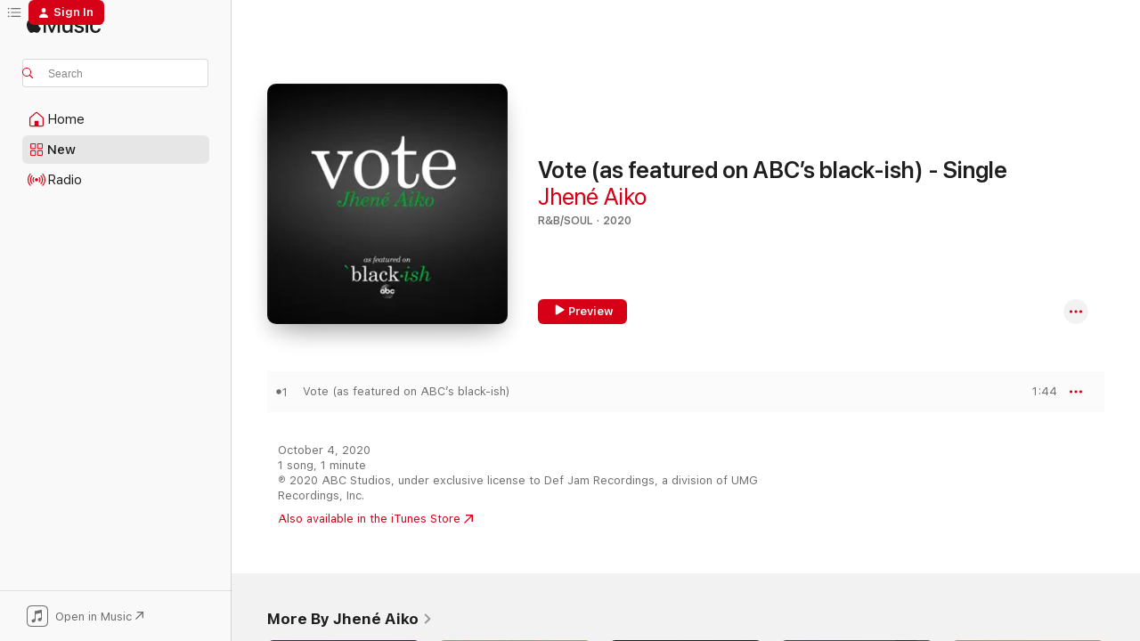

--- FILE ---
content_type: text/html
request_url: https://music.apple.com/us/album/vote-as-featured-on-abcs-black-ish-single/1533165843?at=1000lLce&ct=LFV_f36b9e0958f91e06e0d4593648dfc7df&itsct=catchall_p8&itscg=30440&ls=1&uo=4&app=itunes
body_size: 21013
content:
<!DOCTYPE html>
<html dir="ltr" lang="en-US">
    <head>
        <!-- prettier-ignore -->
        <meta charset="utf-8">
        <!-- prettier-ignore -->
        <meta http-equiv="X-UA-Compatible" content="IE=edge">
        <!-- prettier-ignore -->
        <meta
            name="viewport"
            content="width=device-width,initial-scale=1,interactive-widget=resizes-content"
        >
        <!-- prettier-ignore -->
        <meta name="applicable-device" content="pc,mobile">
        <!-- prettier-ignore -->
        <meta name="referrer" content="strict-origin">
        <!-- prettier-ignore -->
        <link
            rel="apple-touch-icon"
            sizes="180x180"
            href="/assets/favicon/favicon-180.png"
        >
        <!-- prettier-ignore -->
        <link
            rel="icon"
            type="image/png"
            sizes="32x32"
            href="/assets/favicon/favicon-32.png"
        >
        <!-- prettier-ignore -->
        <link
            rel="icon"
            type="image/png"
            sizes="16x16"
            href="/assets/favicon/favicon-16.png"
        >
        <!-- prettier-ignore -->
        <link
            rel="mask-icon"
            href="/assets/favicon/favicon.svg"
            color="#fa233b"
        >
        <!-- prettier-ignore -->
        <link rel="manifest" href="/manifest.json">

        <title>‎Vote (as featured on ABC’s black-ish) - Single - Album by Jhené Aiko - Apple Music</title><!-- HEAD_svelte-1cypuwr_START --><link rel="preconnect" href="//www.apple.com/wss/fonts" crossorigin="anonymous"><link rel="stylesheet" href="//www.apple.com/wss/fonts?families=SF+Pro,v4%7CSF+Pro+Icons,v1&amp;display=swap" type="text/css" referrerpolicy="strict-origin-when-cross-origin"><!-- HEAD_svelte-1cypuwr_END --><!-- HEAD_svelte-eg3hvx_START -->    <meta name="description" content="Listen to Vote (as featured on ABC’s black-ish) - Single by Jhené Aiko on Apple Music. 2020. 1 Song. Duration: 1 minute."> <meta name="keywords" content="listen, Vote (as featured on ABC’s black-ish) - Single, Jhené Aiko, music, singles, songs, R&amp;B/Soul, streaming music, apple music"> <link rel="canonical" href="https://music.apple.com/us/album/vote-as-featured-on-abcs-black-ish-single/1533165843">   <link rel="alternate" type="application/json+oembed" href="https://music.apple.com/api/oembed?url=https%3A%2F%2Fmusic.apple.com%2Fus%2Falbum%2Fvote-as-featured-on-abcs-black-ish-single%2F1533165843" title="Vote (as featured on ABC’s black-ish) - Single by Jhené Aiko on Apple Music">  <meta name="al:ios:app_store_id" content="1108187390"> <meta name="al:ios:app_name" content="Apple Music"> <meta name="apple:content_id" content="1533165843"> <meta name="apple:title" content="Vote (as featured on ABC’s black-ish) - Single"> <meta name="apple:description" content="Listen to Vote (as featured on ABC’s black-ish) - Single by Jhené Aiko on Apple Music. 2020. 1 Song. Duration: 1 minute.">   <meta property="og:title" content="Vote (as featured on ABC’s black-ish) - Single by Jhené Aiko on Apple Music"> <meta property="og:description" content="Album · 2020 · 1 Song"> <meta property="og:site_name" content="Apple Music - Web Player"> <meta property="og:url" content="https://music.apple.com/us/album/vote-as-featured-on-abcs-black-ish-single/1533165843"> <meta property="og:image" content="https://is1-ssl.mzstatic.com/image/thumb/Music124/v4/81/50/27/8150275e-cd73-951e-95e8-c9648dcfeded/20UMGIM82580.rgb.jpg/1200x630bf-60.jpg"> <meta property="og:image:secure_url" content="https://is1-ssl.mzstatic.com/image/thumb/Music124/v4/81/50/27/8150275e-cd73-951e-95e8-c9648dcfeded/20UMGIM82580.rgb.jpg/1200x630bf-60.jpg"> <meta property="og:image:alt" content="Vote (as featured on ABC’s black-ish) - Single by Jhené Aiko on Apple Music"> <meta property="og:image:width" content="1200"> <meta property="og:image:height" content="630"> <meta property="og:image:type" content="image/jpg"> <meta property="og:type" content="music.album"> <meta property="og:locale" content="en_US">  <meta property="music:song_count" content="1"> <meta property="music:song" content="https://music.apple.com/us/song/vote-as-featured-on-abcs-black-ish/1533166066"> <meta property="music:song:preview_url:secure_url" content="https://music.apple.com/us/song/vote-as-featured-on-abcs-black-ish/1533166066"> <meta property="music:song:disc" content="1"> <meta property="music:song:duration" content="PT1M44S"> <meta property="music:song:track" content="1">   <meta property="music:musician" content="https://music.apple.com/us/artist/jhen%C3%A9-aiko/198431322"> <meta property="music:release_date" content="2020-10-04T00:00:00.000Z">   <meta name="twitter:title" content="Vote (as featured on ABC’s black-ish) - Single by Jhené Aiko on Apple Music"> <meta name="twitter:description" content="Album · 2020 · 1 Song"> <meta name="twitter:site" content="@AppleMusic"> <meta name="twitter:image" content="https://is1-ssl.mzstatic.com/image/thumb/Music124/v4/81/50/27/8150275e-cd73-951e-95e8-c9648dcfeded/20UMGIM82580.rgb.jpg/600x600bf-60.jpg"> <meta name="twitter:image:alt" content="Vote (as featured on ABC’s black-ish) - Single by Jhené Aiko on Apple Music"> <meta name="twitter:card" content="summary">       <!-- HTML_TAG_START -->
                <script id=schema:music-album type="application/ld+json">
                    {"@context":"http://schema.org","@type":"MusicAlbum","name":"Vote (as featured on ABC’s black-ish) - Single","description":"Listen to Vote (as featured on ABC’s black-ish) - Single by Jhené Aiko on Apple Music. 2020. 1 Song. Duration: 1 minute.","citation":[{"@type":"MusicAlbum","image":"https://is1-ssl.mzstatic.com/image/thumb/Music114/v4/26/25/ad/2625adf0-dccd-9ca8-517c-0667a12c0cad/859742648076_cover.jpg/1200x630bb.jpg","url":"https://music.apple.com/us/album/star-from-true-to-the-game-2-single/1534368082","name":"Star (From \"True to the Game 2\") - Single"},{"@type":"MusicAlbum","image":"https://is1-ssl.mzstatic.com/image/thumb/Music123/v4/5d/89/2a/5d892ae7-0c74-efa0-046f-5d58436192ac/4050538612073.jpg/1200x630bb.jpg","url":"https://music.apple.com/us/album/crazy-kind-of-love-from-true-to-the-game-2-single/1503035087","name":"Crazy Kind of Love (From “True to the Game 2”) - Single"},{"@type":"MusicAlbum","image":"https://is1-ssl.mzstatic.com/image/thumb/Music113/v4/6f/e3/6c/6fe36c6b-ccd1-c698-5acd-7b82c5dd5d84/075679815781.jpg/1200x630bb.jpg","url":"https://music.apple.com/us/album/do-me-like-that-feat-buddy-from-insecure-music-from/1509985183","name":"Do Me like That (feat. Buddy) [from Insecure: Music from the HBO Original Series, Season 4] - Single"},{"@type":"MusicAlbum","image":"https://is1-ssl.mzstatic.com/image/thumb/Music114/v4/8e/cb/fa/8ecbfa3c-88f0-57c8-6cd3-079ae67093d5/054391925367.jpg/1200x630bb.jpg","url":"https://music.apple.com/us/album/i-know-i-been-changed-feat-gary-clark-jr-music-from/1545674247","name":"I Know I Been Changed (feat. Gary Clark Jr.) [Music From The Motion Picture \"American Skin\"] - Single"},{"@type":"MusicAlbum","image":"https://is1-ssl.mzstatic.com/image/thumb/Music113/v4/f1/68/52/f16852c4-ddf7-98e5-7949-2732efcc0efa/20UMGIM25505.rgb.jpg/1200x630bb.jpg","url":"https://music.apple.com/us/album/empire-season-6-over-everything-music-from-the-tv/1506102691","name":"Empire (Season 6, Over Everything) [Music from the TV Series] - Single"},{"@type":"MusicAlbum","image":"https://is1-ssl.mzstatic.com/image/thumb/Music114/v4/58/7a/2e/587a2e64-3c60-02e8-a047-c582aadadfdd/810061610311.jpg/1200x630bb.jpg","url":"https://music.apple.com/us/album/american-heartbreak-music-from-the-hbo-original-tv/1555179198","name":"American Heartbreak (Music from the HBO Original TV Series) [feat. Ledisi] - Single"}],"tracks":[{"@type":"MusicRecording","name":"Vote (as featured on ABC’s black-ish)","duration":"PT1M44S","url":"https://music.apple.com/us/song/vote-as-featured-on-abcs-black-ish/1533166066","offers":{"@type":"Offer","category":"free","price":0},"audio":{"@type":"AudioObject","potentialAction":{"@type":"ListenAction","expectsAcceptanceOf":{"@type":"Offer","category":"free"},"target":{"@type":"EntryPoint","actionPlatform":"https://music.apple.com/us/song/vote-as-featured-on-abcs-black-ish/1533166066"}},"name":"Vote (as featured on ABC’s black-ish)","contentUrl":"https://audio-ssl.itunes.apple.com/itunes-assets/AudioPreview125/v4/bb/27/2d/bb272de6-abe5-2f03-79e7-d54899caa1c6/mzaf_134673800935990947.plus.aac.p.m4a","duration":"PT1M44S","uploadDate":"2020-10-04","thumbnailUrl":"https://is1-ssl.mzstatic.com/image/thumb/Music124/v4/81/50/27/8150275e-cd73-951e-95e8-c9648dcfeded/20UMGIM82580.rgb.jpg/1200x630bb.jpg"}}],"workExample":[{"@type":"MusicAlbum","image":"https://is1-ssl.mzstatic.com/image/thumb/Music125/v4/00/9f/f3/009ff30d-250a-dae7-b337-84ec9f2d6600/20UMGIM01405.rgb.jpg/1200x630bb.jpg","url":"https://music.apple.com/us/album/p-%24%24y-fairy-otw-single/1494544267","name":"P*$$Y Fairy (OTW) - Single"},{"@type":"MusicAlbum","image":"https://is1-ssl.mzstatic.com/image/thumb/Music115/v4/33/73/9b/33739be4-4131-5ebe-a84d-f8673bbeda8f/17UM1IM29248.rgb.jpg/1200x630bb.jpg","url":"https://music.apple.com/us/album/trip/1440907359","name":"Trip"},{"@type":"MusicAlbum","image":"https://is1-ssl.mzstatic.com/image/thumb/Music125/v4/75/e5/e3/75e5e374-ed64-e135-156c-7e64437821b3/19UMGIM98375.rgb.jpg/1200x630bb.jpg","url":"https://music.apple.com/us/album/none-of-your-concern-feat-big-sean-single/1486963526","name":"None of Your Concern (feat. Big Sean) - Single"},{"@type":"MusicAlbum","image":"https://is1-ssl.mzstatic.com/image/thumb/Music115/v4/67/c5/23/67c52360-4645-04d0-03ac-8162af667ffd/21UMGIM18122.rgb.jpg/1200x630bb.jpg","url":"https://music.apple.com/us/album/sailing-soul-s-2021-bonus-tracks-edition/1558884037","name":"Sailing Soul(s) [2021 Bonus Tracks Edition]"},{"@type":"MusicAlbum","image":"https://is1-ssl.mzstatic.com/image/thumb/Music125/v4/b1/eb/eb/b1ebeb9a-7262-b53b-2fc0-34ffd9c1c18a/054391934321.jpg/1200x630bb.jpg","url":"https://music.apple.com/us/album/back-to-the-streets-feat-jhen%C3%A9-aiko-single/1536406461","name":"Back to the Streets (feat. Jhené Aiko) - Single"},{"@type":"MusicAlbum","image":"https://is1-ssl.mzstatic.com/image/thumb/Music122/v4/7c/5c/56/7c5c56f8-186f-22c1-1ee4-7fc687a63925/19UMGIM65764.rgb.jpg/1200x630bb.jpg","url":"https://music.apple.com/us/album/single-again-single/1473649981","name":"Single Again - Single"},{"@type":"MusicAlbum","image":"https://is1-ssl.mzstatic.com/image/thumb/Music115/v4/a0/d4/14/a0d414f8-6cf5-bf24-f722-4a4f32770d22/13UAAIM83456.rgb.jpg/1200x630bb.jpg","url":"https://music.apple.com/us/album/sail-out-ep/1440819527","name":"Sail Out - EP"},{"@type":"MusicAlbum","image":"https://is1-ssl.mzstatic.com/image/thumb/Music124/v4/44/65/fa/4465fac3-eb41-1452-b3fa-9639c8e2211e/14UMGIM33693.rgb.jpg/1200x630bb.jpg","url":"https://music.apple.com/us/album/souled-out-deluxe-edition/1440812881","name":"Souled Out (Deluxe Edition)"},{"@type":"MusicAlbum","image":"https://is1-ssl.mzstatic.com/image/thumb/Music122/v4/32/bf/05/32bf05ce-997a-67ab-6db8-0afe05617d21/18UMGIM86805.rgb.jpg/1200x630bb.jpg","url":"https://music.apple.com/us/album/wasted-love-freestyle-single/1447421564","name":"Wasted Love Freestyle - Single"},{"@type":"MusicAlbum","image":"https://is1-ssl.mzstatic.com/image/thumb/Music122/v4/4b/16/70/4b1670c7-3fca-8d4f-7216-e4bc47b20aa3/19UMGIM82922.rgb.jpg/1200x630bb.jpg","url":"https://music.apple.com/us/album/trigger-protection-mantra-single/1479749158","name":"Trigger Protection Mantra - Single"},{"@type":"MusicAlbum","image":"https://is1-ssl.mzstatic.com/image/thumb/Music124/v4/15/6f/20/156f2063-05be-b201-d8a8-f602e2444992/00602557480023.rgb.jpg/1200x630bb.jpg","url":"https://music.apple.com/us/album/first-f-k-single/1445301328","name":"First F**k - Single"},{"@type":"MusicAlbum","image":"https://is1-ssl.mzstatic.com/image/thumb/Music112/v4/5a/a0/bb/5aa0bbf1-c0e3-b5fd-b3df-66fd2b5e3de6/19UMGIM89774.rgb.jpg/1200x630bb.jpg","url":"https://music.apple.com/us/album/triggered-remix-feat-21-savage-summer-walker-single/1482039222","name":"Triggered (Remix) [feat. 21 Savage & Summer Walker] - Single"},{"@type":"MusicAlbum","image":"https://is1-ssl.mzstatic.com/image/thumb/Music126/v4/11/7f/57/117f5788-3615-f4da-5f5f-e12813f53574/23UMGIM37472.rgb.jpg/1200x630bb.jpg","url":"https://music.apple.com/us/album/calm-patient-single/1680046125","name":"calm & patient - Single"},{"@type":"MusicAlbum","image":"https://is1-ssl.mzstatic.com/image/thumb/Music122/v4/2d/5b/90/2d5b908c-c0c1-8dc3-a9af-cc2f74d8dce0/194690904622_cover.jpg/1200x630bb.jpg","url":"https://music.apple.com/us/album/sunshine-single/1636017191","name":"Sunshine - Single"},{"@type":"MusicAlbum","image":"https://is1-ssl.mzstatic.com/image/thumb/Music62/v4/0f/26/04/0f260427-2480-6409-43b3-91ffea6eef68/wishing_expl_IMG_6010.jpg/1200x630bb.jpg","url":"https://music.apple.com/us/album/wishing-remix-feat-chris-brown-fabolous-trey-songz/1159498165","name":"Wishing (Remix) [feat. Chris Brown, Fabolous, Trey Songz, Jhene Aiko & Tory Lanez] - Single"},{"@type":"MusicRecording","name":"Vote (as featured on ABC’s black-ish)","duration":"PT1M44S","url":"https://music.apple.com/us/song/vote-as-featured-on-abcs-black-ish/1533166066","offers":{"@type":"Offer","category":"free","price":0},"audio":{"@type":"AudioObject","potentialAction":{"@type":"ListenAction","expectsAcceptanceOf":{"@type":"Offer","category":"free"},"target":{"@type":"EntryPoint","actionPlatform":"https://music.apple.com/us/song/vote-as-featured-on-abcs-black-ish/1533166066"}},"name":"Vote (as featured on ABC’s black-ish)","contentUrl":"https://audio-ssl.itunes.apple.com/itunes-assets/AudioPreview125/v4/bb/27/2d/bb272de6-abe5-2f03-79e7-d54899caa1c6/mzaf_134673800935990947.plus.aac.p.m4a","duration":"PT1M44S","uploadDate":"2020-10-04","thumbnailUrl":"https://is1-ssl.mzstatic.com/image/thumb/Music124/v4/81/50/27/8150275e-cd73-951e-95e8-c9648dcfeded/20UMGIM82580.rgb.jpg/1200x630bb.jpg"}}],"url":"https://music.apple.com/us/album/vote-as-featured-on-abcs-black-ish-single/1533165843","image":"https://is1-ssl.mzstatic.com/image/thumb/Music124/v4/81/50/27/8150275e-cd73-951e-95e8-c9648dcfeded/20UMGIM82580.rgb.jpg/1200x630bb.jpg","potentialAction":{"@type":"ListenAction","expectsAcceptanceOf":{"@type":"Offer","category":"free"},"target":{"@type":"EntryPoint","actionPlatform":"https://music.apple.com/us/album/vote-as-featured-on-abcs-black-ish-single/1533165843"}},"genre":["R&B/Soul","Music"],"datePublished":"2020-10-04","byArtist":[{"@type":"MusicGroup","url":"https://music.apple.com/us/artist/jhen%C3%A9-aiko/198431322","name":"Jhené Aiko"}]}
                </script>
                <!-- HTML_TAG_END -->    <!-- HEAD_svelte-eg3hvx_END -->
      <script type="module" crossorigin src="/assets/index~8a6f659a1b.js"></script>
      <link rel="stylesheet" href="/assets/index~99bed3cf08.css">
      <script type="module">import.meta.url;import("_").catch(()=>1);async function* g(){};window.__vite_is_modern_browser=true;</script>
      <script type="module">!function(){if(window.__vite_is_modern_browser)return;console.warn("vite: loading legacy chunks, syntax error above and the same error below should be ignored");var e=document.getElementById("vite-legacy-polyfill"),n=document.createElement("script");n.src=e.src,n.onload=function(){System.import(document.getElementById('vite-legacy-entry').getAttribute('data-src'))},document.body.appendChild(n)}();</script>
    </head>
    <body>
        <script src="/assets/focus-visible/focus-visible.min.js"></script>
        
        <script
            async
            src="/includes/js-cdn/musickit/v3/amp/musickit.js"
        ></script>
        <script
            type="module"
            async
            src="/includes/js-cdn/musickit/v3/components/musickit-components/musickit-components.esm.js"
        ></script>
        <script
            nomodule
            async
            src="/includes/js-cdn/musickit/v3/components/musickit-components/musickit-components.js"
        ></script>
        <svg style="display: none" xmlns="http://www.w3.org/2000/svg">
            <symbol id="play-circle-fill" viewBox="0 0 60 60">
                <path
                    class="icon-circle-fill__circle"
                    fill="var(--iconCircleFillBG, transparent)"
                    d="M30 60c16.411 0 30-13.617 30-30C60 13.588 46.382 0 29.971 0 13.588 0 .001 13.588.001 30c0 16.383 13.617 30 30 30Z"
                />
                <path
                    fill="var(--iconFillArrow, var(--keyColor, black))"
                    d="M24.411 41.853c-1.41.853-3.028.177-3.028-1.294V19.47c0-1.44 1.735-2.058 3.028-1.294l17.265 10.235a1.89 1.89 0 0 1 0 3.265L24.411 41.853Z"
                />
            </symbol>
        </svg>
        <div class="body-container">
              <div class="app-container svelte-t3vj1e" data-testid="app-container">   <div class="header svelte-rjjbqs" data-testid="header"><nav data-testid="navigation" class="navigation svelte-13li0vp"><div class="navigation__header svelte-13li0vp"><div data-testid="logo" class="logo svelte-1o7dz8w"> <a aria-label="Apple Music" role="img" href="https://music.apple.com/us/home" class="svelte-1o7dz8w"><svg height="20" viewBox="0 0 83 20" width="83" xmlns="http://www.w3.org/2000/svg" class="logo" aria-hidden="true"><path d="M34.752 19.746V6.243h-.088l-5.433 13.503h-2.074L21.711 6.243h-.087v13.503h-2.548V1.399h3.235l5.833 14.621h.1l5.82-14.62h3.248v18.347h-2.56zm16.649 0h-2.586v-2.263h-.062c-.725 1.602-2.061 2.504-4.072 2.504-2.86 0-4.61-1.894-4.61-4.958V6.37h2.698v8.125c0 2.034.95 3.127 2.81 3.127 1.95 0 3.124-1.373 3.124-3.458V6.37H51.4v13.376zm7.394-13.618c3.06 0 5.046 1.73 5.134 4.196h-2.536c-.15-1.296-1.087-2.11-2.598-2.11-1.462 0-2.436.724-2.436 1.793 0 .839.6 1.41 2.023 1.741l2.136.496c2.686.636 3.71 1.704 3.71 3.636 0 2.442-2.236 4.12-5.333 4.12-3.285 0-5.26-1.64-5.509-4.183h2.673c.25 1.398 1.187 2.085 2.836 2.085 1.623 0 2.623-.687 2.623-1.78 0-.865-.487-1.373-1.924-1.704l-2.136-.508c-2.498-.585-3.735-1.806-3.735-3.75 0-2.391 2.049-4.032 5.072-4.032zM66.1 2.836c0-.878.7-1.577 1.561-1.577.862 0 1.55.7 1.55 1.577 0 .864-.688 1.576-1.55 1.576a1.573 1.573 0 0 1-1.56-1.576zm.212 3.534h2.698v13.376h-2.698zm14.089 4.603c-.275-1.424-1.324-2.556-3.085-2.556-2.086 0-3.46 1.767-3.46 4.64 0 2.938 1.386 4.642 3.485 4.642 1.66 0 2.748-.928 3.06-2.48H83C82.713 18.067 80.477 20 77.317 20c-3.76 0-6.208-2.62-6.208-6.942 0-4.247 2.448-6.93 6.183-6.93 3.385 0 5.446 2.213 5.683 4.845h-2.573zM10.824 3.189c-.698.834-1.805 1.496-2.913 1.398-.145-1.128.41-2.33 1.036-3.065C9.644.662 10.848.05 11.835 0c.121 1.178-.336 2.33-1.01 3.19zm.999 1.619c.624.049 2.425.244 3.578 1.98-.096.074-2.137 1.272-2.113 3.79.024 3.01 2.593 4.012 2.617 4.037-.024.074-.407 1.419-1.344 2.812-.817 1.224-1.657 2.422-3.002 2.447-1.297.024-1.73-.783-3.218-.783-1.489 0-1.97.758-3.194.807-1.297.048-2.28-1.297-3.097-2.52C.368 14.908-.904 10.408.825 7.375c.84-1.516 2.377-2.47 4.034-2.495 1.273-.023 2.45.857 3.218.857.769 0 2.137-1.027 3.746-.93z"></path></svg></a>   </div> <div class="search-input-wrapper svelte-nrtdem" data-testid="search-input"><div data-testid="amp-search-input" aria-controls="search-suggestions" aria-expanded="false" aria-haspopup="listbox" aria-owns="search-suggestions" class="search-input-container svelte-rg26q6" tabindex="-1" role=""><div class="flex-container svelte-rg26q6"><form id="search-input-form" class="svelte-rg26q6"><svg height="16" width="16" viewBox="0 0 16 16" class="search-svg" aria-hidden="true"><path d="M11.87 10.835c.018.015.035.03.051.047l3.864 3.863a.735.735 0 1 1-1.04 1.04l-3.863-3.864a.744.744 0 0 1-.047-.051 6.667 6.667 0 1 1 1.035-1.035zM6.667 12a5.333 5.333 0 1 0 0-10.667 5.333 5.333 0 0 0 0 10.667z"></path></svg> <input aria-autocomplete="list" aria-multiline="false" aria-controls="search-suggestions" aria-label="Search" placeholder="Search" spellcheck="false" autocomplete="off" autocorrect="off" autocapitalize="off" type="text" inputmode="search" class="search-input__text-field svelte-rg26q6" data-testid="search-input__text-field"></form> </div> <div data-testid="search-scope-bar"></div>   </div> </div></div> <div data-testid="navigation-content" class="navigation__content svelte-13li0vp" id="navigation" aria-hidden="false"><div class="navigation__scrollable-container svelte-13li0vp"><div data-testid="navigation-items-primary" class="navigation-items navigation-items--primary svelte-ng61m8"> <ul class="navigation-items__list svelte-ng61m8">  <li class="navigation-item navigation-item__home svelte-1a5yt87" aria-selected="false" data-testid="navigation-item"> <a href="https://music.apple.com/us/home" class="navigation-item__link svelte-1a5yt87" role="button" data-testid="home" aria-pressed="false"><div class="navigation-item__content svelte-zhx7t9"> <span class="navigation-item__icon svelte-zhx7t9"> <svg width="24" height="24" viewBox="0 0 24 24" xmlns="http://www.w3.org/2000/svg" aria-hidden="true"><path d="M5.93 20.16a1.94 1.94 0 0 1-1.43-.502c-.334-.335-.502-.794-.502-1.393v-7.142c0-.362.062-.688.177-.953.123-.264.326-.529.6-.75l6.145-5.157c.176-.141.344-.247.52-.318.176-.07.362-.105.564-.105.194 0 .388.035.565.105.176.07.352.177.52.318l6.146 5.158c.273.23.467.476.59.75.124.264.177.59.177.96v7.134c0 .59-.159 1.058-.503 1.393-.335.335-.811.503-1.428.503H5.929Zm12.14-1.172c.221 0 .406-.07.547-.212a.688.688 0 0 0 .22-.511v-7.142c0-.177-.026-.344-.087-.459a.97.97 0 0 0-.265-.353l-6.154-5.149a.756.756 0 0 0-.177-.115.37.37 0 0 0-.15-.035.37.37 0 0 0-.158.035l-.177.115-6.145 5.15a.982.982 0 0 0-.274.352 1.13 1.13 0 0 0-.088.468v7.133c0 .203.08.379.23.511a.744.744 0 0 0 .546.212h12.133Zm-8.323-4.7c0-.176.062-.326.177-.432a.6.6 0 0 1 .423-.159h3.315c.176 0 .326.053.432.16s.159.255.159.431v4.973H9.756v-4.973Z"></path></svg> </span> <span class="navigation-item__label svelte-zhx7t9"> Home </span> </div></a>  </li>  <li class="navigation-item navigation-item__new svelte-1a5yt87" aria-selected="false" data-testid="navigation-item"> <a href="https://music.apple.com/us/new" class="navigation-item__link svelte-1a5yt87" role="button" data-testid="new" aria-pressed="false"><div class="navigation-item__content svelte-zhx7t9"> <span class="navigation-item__icon svelte-zhx7t9"> <svg height="24" viewBox="0 0 24 24" width="24" aria-hidden="true"><path d="M9.92 11.354c.966 0 1.453-.487 1.453-1.49v-3.4c0-1.004-.487-1.483-1.453-1.483H6.452C5.487 4.981 5 5.46 5 6.464v3.4c0 1.003.487 1.49 1.452 1.49zm7.628 0c.965 0 1.452-.487 1.452-1.49v-3.4c0-1.004-.487-1.483-1.452-1.483h-3.46c-.974 0-1.46.479-1.46 1.483v3.4c0 1.003.486 1.49 1.46 1.49zm-7.65-1.073h-3.43c-.266 0-.396-.137-.396-.418v-3.4c0-.273.13-.41.396-.41h3.43c.265 0 .402.137.402.41v3.4c0 .281-.137.418-.403.418zm7.634 0h-3.43c-.273 0-.402-.137-.402-.418v-3.4c0-.273.129-.41.403-.41h3.43c.265 0 .395.137.395.41v3.4c0 .281-.13.418-.396.418zm-7.612 8.7c.966 0 1.453-.48 1.453-1.483v-3.407c0-.996-.487-1.483-1.453-1.483H6.452c-.965 0-1.452.487-1.452 1.483v3.407c0 1.004.487 1.483 1.452 1.483zm7.628 0c.965 0 1.452-.48 1.452-1.483v-3.407c0-.996-.487-1.483-1.452-1.483h-3.46c-.974 0-1.46.487-1.46 1.483v3.407c0 1.004.486 1.483 1.46 1.483zm-7.65-1.072h-3.43c-.266 0-.396-.137-.396-.41v-3.4c0-.282.13-.418.396-.418h3.43c.265 0 .402.136.402.418v3.4c0 .273-.137.41-.403.41zm7.634 0h-3.43c-.273 0-.402-.137-.402-.41v-3.4c0-.282.129-.418.403-.418h3.43c.265 0 .395.136.395.418v3.4c0 .273-.13.41-.396.41z" fill-opacity=".95"></path></svg> </span> <span class="navigation-item__label svelte-zhx7t9"> New </span> </div></a>  </li>  <li class="navigation-item navigation-item__radio svelte-1a5yt87" aria-selected="false" data-testid="navigation-item"> <a href="https://music.apple.com/us/radio" class="navigation-item__link svelte-1a5yt87" role="button" data-testid="radio" aria-pressed="false"><div class="navigation-item__content svelte-zhx7t9"> <span class="navigation-item__icon svelte-zhx7t9"> <svg width="24" height="24" viewBox="0 0 24 24" xmlns="http://www.w3.org/2000/svg" aria-hidden="true"><path d="M19.359 18.57C21.033 16.818 22 14.461 22 11.89s-.967-4.93-2.641-6.68c-.276-.292-.653-.26-.868-.023-.222.246-.176.591.085.868 1.466 1.535 2.272 3.593 2.272 5.835 0 2.241-.806 4.3-2.272 5.835-.261.268-.307.621-.085.86.215.245.592.276.868-.016zm-13.85.014c.222-.238.176-.59-.085-.86-1.474-1.535-2.272-3.593-2.272-5.834 0-2.242.798-4.3 2.272-5.835.261-.277.307-.622.085-.868-.215-.238-.592-.269-.868.023C2.967 6.96 2 9.318 2 11.89s.967 4.929 2.641 6.68c.276.29.653.26.868.014zm1.957-1.873c.223-.253.162-.583-.1-.867-.951-1.068-1.473-2.45-1.473-3.954 0-1.505.522-2.887 1.474-3.954.26-.284.322-.614.1-.876-.23-.26-.622-.26-.891.039-1.175 1.274-1.827 2.963-1.827 4.79 0 1.82.652 3.517 1.827 4.784.269.3.66.307.89.038zm9.958-.038c1.175-1.267 1.827-2.964 1.827-4.783 0-1.828-.652-3.517-1.827-4.791-.269-.3-.66-.3-.89-.039-.23.262-.162.592.092.876.96 1.067 1.481 2.449 1.481 3.954 0 1.504-.522 2.886-1.481 3.954-.254.284-.323.614-.092.867.23.269.621.261.89-.038zm-8.061-1.966c.23-.26.13-.568-.092-.883-.415-.522-.63-1.197-.63-1.934 0-.737.215-1.413.63-1.943.222-.307.322-.614.092-.875s-.653-.261-.906.054a4.385 4.385 0 0 0-.968 2.764 4.38 4.38 0 0 0 .968 2.756c.253.322.675.322.906.061zm6.18-.061a4.38 4.38 0 0 0 .968-2.756 4.385 4.385 0 0 0-.968-2.764c-.253-.315-.675-.315-.906-.054-.23.261-.138.568.092.875.415.53.63 1.206.63 1.943 0 .737-.215 1.412-.63 1.934-.23.315-.322.622-.092.883s.653.261.906-.061zm-3.547-.967c.96 0 1.789-.814 1.789-1.797s-.83-1.789-1.789-1.789c-.96 0-1.781.806-1.781 1.789 0 .983.821 1.797 1.781 1.797z"></path></svg> </span> <span class="navigation-item__label svelte-zhx7t9"> Radio </span> </div></a>  </li>  <li class="navigation-item navigation-item__search svelte-1a5yt87" aria-selected="false" data-testid="navigation-item"> <a href="https://music.apple.com/us/search" class="navigation-item__link svelte-1a5yt87" role="button" data-testid="search" aria-pressed="false"><div class="navigation-item__content svelte-zhx7t9"> <span class="navigation-item__icon svelte-zhx7t9"> <svg height="24" viewBox="0 0 24 24" width="24" aria-hidden="true"><path d="M17.979 18.553c.476 0 .813-.366.813-.835a.807.807 0 0 0-.235-.586l-3.45-3.457a5.61 5.61 0 0 0 1.158-3.413c0-3.098-2.535-5.633-5.633-5.633C7.542 4.63 5 7.156 5 10.262c0 3.098 2.534 5.632 5.632 5.632a5.614 5.614 0 0 0 3.274-1.055l3.472 3.472a.835.835 0 0 0 .6.242zm-7.347-3.875c-2.417 0-4.416-2-4.416-4.416 0-2.417 2-4.417 4.416-4.417 2.417 0 4.417 2 4.417 4.417s-2 4.416-4.417 4.416z" fill-opacity=".95"></path></svg> </span> <span class="navigation-item__label svelte-zhx7t9"> Search </span> </div></a>  </li></ul> </div>   </div> <div class="navigation__native-cta"><div slot="native-cta"><div data-testid="native-cta" class="native-cta svelte-6xh86f  native-cta--authenticated"><button class="native-cta__button svelte-6xh86f" data-testid="native-cta-button"><span class="native-cta__app-icon svelte-6xh86f"><svg width="24" height="24" xmlns="http://www.w3.org/2000/svg" xml:space="preserve" style="fill-rule:evenodd;clip-rule:evenodd;stroke-linejoin:round;stroke-miterlimit:2" viewBox="0 0 24 24" slot="app-icon" aria-hidden="true"><path d="M22.567 1.496C21.448.393 19.956.045 17.293.045H6.566c-2.508 0-4.028.376-5.12 1.465C.344 2.601 0 4.09 0 6.611v10.727c0 2.695.33 4.18 1.432 5.257 1.106 1.103 2.595 1.45 5.275 1.45h10.586c2.663 0 4.169-.347 5.274-1.45C23.656 21.504 24 20.033 24 17.338V6.752c0-2.694-.344-4.179-1.433-5.256Zm.411 4.9v11.299c0 1.898-.338 3.286-1.188 4.137-.851.864-2.256 1.191-4.141 1.191H6.35c-1.884 0-3.303-.341-4.154-1.191-.85-.851-1.174-2.239-1.174-4.137V6.54c0-2.014.324-3.445 1.16-4.295.851-.864 2.312-1.177 4.313-1.177h11.154c1.885 0 3.29.341 4.141 1.191.864.85 1.188 2.239 1.188 4.137Z" style="fill-rule:nonzero"></path><path d="M7.413 19.255c.987 0 2.48-.728 2.48-2.672v-6.385c0-.35.063-.428.378-.494l5.298-1.095c.351-.067.534.025.534.333l.035 4.286c0 .337-.182.586-.53.652l-1.014.228c-1.361.3-2.007.923-2.007 1.937 0 1.017.79 1.748 1.926 1.748.986 0 2.444-.679 2.444-2.64V5.654c0-.636-.279-.821-1.016-.66L9.646 6.298c-.448.091-.674.329-.674.699l.035 7.697c0 .336-.148.546-.446.613l-1.067.21c-1.329.266-1.986.93-1.986 1.993 0 1.017.786 1.745 1.905 1.745Z" style="fill-rule:nonzero"></path></svg></span> <span class="native-cta__label svelte-6xh86f">Open in Music</span> <span class="native-cta__arrow svelte-6xh86f"><svg height="16" width="16" viewBox="0 0 16 16" class="native-cta-action" aria-hidden="true"><path d="M1.559 16 13.795 3.764v8.962H16V0H3.274v2.205h8.962L0 14.441 1.559 16z"></path></svg></span></button> </div>  </div></div></div> </nav> </div>  <div class="player-bar player-bar__floating-player svelte-1rr9v04" data-testid="player-bar" aria-label="Music controls" aria-hidden="false">   </div>   <div id="scrollable-page" class="scrollable-page svelte-mt0bfj" data-main-content data-testid="main-section" aria-hidden="false"><main data-testid="main" class="svelte-bzjlhs"><div class="content-container svelte-bzjlhs" data-testid="content-container"><div class="search-input-wrapper svelte-nrtdem" data-testid="search-input"><div data-testid="amp-search-input" aria-controls="search-suggestions" aria-expanded="false" aria-haspopup="listbox" aria-owns="search-suggestions" class="search-input-container svelte-rg26q6" tabindex="-1" role=""><div class="flex-container svelte-rg26q6"><form id="search-input-form" class="svelte-rg26q6"><svg height="16" width="16" viewBox="0 0 16 16" class="search-svg" aria-hidden="true"><path d="M11.87 10.835c.018.015.035.03.051.047l3.864 3.863a.735.735 0 1 1-1.04 1.04l-3.863-3.864a.744.744 0 0 1-.047-.051 6.667 6.667 0 1 1 1.035-1.035zM6.667 12a5.333 5.333 0 1 0 0-10.667 5.333 5.333 0 0 0 0 10.667z"></path></svg> <input value="" aria-autocomplete="list" aria-multiline="false" aria-controls="search-suggestions" aria-label="Search" placeholder="Search" spellcheck="false" autocomplete="off" autocorrect="off" autocapitalize="off" type="text" inputmode="search" class="search-input__text-field svelte-rg26q6" data-testid="search-input__text-field"></form> </div> <div data-testid="search-scope-bar"> </div>   </div> </div>      <div class="section svelte-wa5vzl" data-testid="section-container" aria-label="Featured"> <div class="section-content svelte-wa5vzl" data-testid="section-content">  <div class="container-detail-header svelte-1uuona0 container-detail-header--no-description" data-testid="container-detail-header"><div slot="artwork"><div class="artwork__radiosity svelte-1agpw2h"> <div data-testid="artwork-component" class="artwork-component artwork-component--aspect-ratio artwork-component--orientation-square svelte-uduhys        artwork-component--has-borders" style="
            --artwork-bg-color: #070707;
            --aspect-ratio: 1;
            --placeholder-bg-color: #070707;
       ">   <picture class="svelte-uduhys"><source sizes=" (max-width:1319px) 296px,(min-width:1320px) and (max-width:1679px) 316px,316px" srcset="https://is1-ssl.mzstatic.com/image/thumb/Music124/v4/81/50/27/8150275e-cd73-951e-95e8-c9648dcfeded/20UMGIM82580.rgb.jpg/296x296bb.webp 296w,https://is1-ssl.mzstatic.com/image/thumb/Music124/v4/81/50/27/8150275e-cd73-951e-95e8-c9648dcfeded/20UMGIM82580.rgb.jpg/316x316bb.webp 316w,https://is1-ssl.mzstatic.com/image/thumb/Music124/v4/81/50/27/8150275e-cd73-951e-95e8-c9648dcfeded/20UMGIM82580.rgb.jpg/592x592bb.webp 592w,https://is1-ssl.mzstatic.com/image/thumb/Music124/v4/81/50/27/8150275e-cd73-951e-95e8-c9648dcfeded/20UMGIM82580.rgb.jpg/632x632bb.webp 632w" type="image/webp"> <source sizes=" (max-width:1319px) 296px,(min-width:1320px) and (max-width:1679px) 316px,316px" srcset="https://is1-ssl.mzstatic.com/image/thumb/Music124/v4/81/50/27/8150275e-cd73-951e-95e8-c9648dcfeded/20UMGIM82580.rgb.jpg/296x296bb-60.jpg 296w,https://is1-ssl.mzstatic.com/image/thumb/Music124/v4/81/50/27/8150275e-cd73-951e-95e8-c9648dcfeded/20UMGIM82580.rgb.jpg/316x316bb-60.jpg 316w,https://is1-ssl.mzstatic.com/image/thumb/Music124/v4/81/50/27/8150275e-cd73-951e-95e8-c9648dcfeded/20UMGIM82580.rgb.jpg/592x592bb-60.jpg 592w,https://is1-ssl.mzstatic.com/image/thumb/Music124/v4/81/50/27/8150275e-cd73-951e-95e8-c9648dcfeded/20UMGIM82580.rgb.jpg/632x632bb-60.jpg 632w" type="image/jpeg"> <img alt="" class="artwork-component__contents artwork-component__image svelte-uduhys" loading="lazy" src="/assets/artwork/1x1.gif" role="presentation" decoding="async" width="316" height="316" fetchpriority="auto" style="opacity: 1;"></picture> </div></div> <div data-testid="artwork-component" class="artwork-component artwork-component--aspect-ratio artwork-component--orientation-square svelte-uduhys        artwork-component--has-borders" style="
            --artwork-bg-color: #070707;
            --aspect-ratio: 1;
            --placeholder-bg-color: #070707;
       ">   <picture class="svelte-uduhys"><source sizes=" (max-width:1319px) 296px,(min-width:1320px) and (max-width:1679px) 316px,316px" srcset="https://is1-ssl.mzstatic.com/image/thumb/Music124/v4/81/50/27/8150275e-cd73-951e-95e8-c9648dcfeded/20UMGIM82580.rgb.jpg/296x296bb.webp 296w,https://is1-ssl.mzstatic.com/image/thumb/Music124/v4/81/50/27/8150275e-cd73-951e-95e8-c9648dcfeded/20UMGIM82580.rgb.jpg/316x316bb.webp 316w,https://is1-ssl.mzstatic.com/image/thumb/Music124/v4/81/50/27/8150275e-cd73-951e-95e8-c9648dcfeded/20UMGIM82580.rgb.jpg/592x592bb.webp 592w,https://is1-ssl.mzstatic.com/image/thumb/Music124/v4/81/50/27/8150275e-cd73-951e-95e8-c9648dcfeded/20UMGIM82580.rgb.jpg/632x632bb.webp 632w" type="image/webp"> <source sizes=" (max-width:1319px) 296px,(min-width:1320px) and (max-width:1679px) 316px,316px" srcset="https://is1-ssl.mzstatic.com/image/thumb/Music124/v4/81/50/27/8150275e-cd73-951e-95e8-c9648dcfeded/20UMGIM82580.rgb.jpg/296x296bb-60.jpg 296w,https://is1-ssl.mzstatic.com/image/thumb/Music124/v4/81/50/27/8150275e-cd73-951e-95e8-c9648dcfeded/20UMGIM82580.rgb.jpg/316x316bb-60.jpg 316w,https://is1-ssl.mzstatic.com/image/thumb/Music124/v4/81/50/27/8150275e-cd73-951e-95e8-c9648dcfeded/20UMGIM82580.rgb.jpg/592x592bb-60.jpg 592w,https://is1-ssl.mzstatic.com/image/thumb/Music124/v4/81/50/27/8150275e-cd73-951e-95e8-c9648dcfeded/20UMGIM82580.rgb.jpg/632x632bb-60.jpg 632w" type="image/jpeg"> <img alt="Vote (as featured on ABC’s black-ish) - Single" class="artwork-component__contents artwork-component__image svelte-uduhys" loading="lazy" src="/assets/artwork/1x1.gif" role="presentation" decoding="async" width="316" height="316" fetchpriority="auto" style="opacity: 1;"></picture> </div></div> <div class="headings svelte-1uuona0"> <h1 class="headings__title svelte-1uuona0" data-testid="non-editable-product-title"><span dir="auto">Vote (as featured on ABC’s black-ish) - Single</span> <span class="headings__badges svelte-1uuona0">   </span></h1> <div class="headings__subtitles svelte-1uuona0" data-testid="product-subtitles"> <a data-testid="click-action" class="click-action svelte-c0t0j2" href="https://music.apple.com/us/artist/jhen%C3%A9-aiko/198431322">Jhené Aiko</a> </div> <div class="headings__tertiary-titles"> </div> <div class="headings__metadata-bottom svelte-1uuona0">R&amp;B/SOUL · 2020 </div></div>  <div class="primary-actions svelte-1uuona0"><div class="primary-actions__button primary-actions__button--play svelte-1uuona0"><div data-testid="button-action" class="button svelte-rka6wn primary"><button data-testid="click-action" class="click-action svelte-c0t0j2" aria-label="" ><span class="icon svelte-rka6wn" data-testid="play-icon"><svg height="16" viewBox="0 0 16 16" width="16"><path d="m4.4 15.14 10.386-6.096c.842-.459.794-1.64 0-2.097L4.401.85c-.87-.53-2-.12-2 .82v12.625c0 .966 1.06 1.4 2 .844z"></path></svg></span>  Preview</button> </div> </div> <div class="primary-actions__button primary-actions__button--shuffle svelte-1uuona0"> </div></div> <div class="secondary-actions svelte-1uuona0"><div class="secondary-actions svelte-1agpw2h" slot="secondary-actions">  <div class="cloud-buttons svelte-u0auos" data-testid="cloud-buttons">  <amp-contextual-menu-button config="[object Object]" class="svelte-1sn4kz"> <span aria-label="MORE" class="more-button svelte-1sn4kz more-button--platter" data-testid="more-button" slot="trigger-content"><svg width="28" height="28" viewBox="0 0 28 28" class="glyph" xmlns="http://www.w3.org/2000/svg"><circle fill="var(--iconCircleFill, transparent)" cx="14" cy="14" r="14"></circle><path fill="var(--iconEllipsisFill, white)" d="M10.105 14c0-.87-.687-1.55-1.564-1.55-.862 0-1.557.695-1.557 1.55 0 .848.695 1.55 1.557 1.55.855 0 1.564-.702 1.564-1.55zm5.437 0c0-.87-.68-1.55-1.542-1.55A1.55 1.55 0 0012.45 14c0 .848.695 1.55 1.55 1.55.848 0 1.542-.702 1.542-1.55zm5.474 0c0-.87-.687-1.55-1.557-1.55-.87 0-1.564.695-1.564 1.55 0 .848.694 1.55 1.564 1.55.848 0 1.557-.702 1.557-1.55z"></path></svg></span> </amp-contextual-menu-button></div></div></div></div> </div>   </div><div class="section svelte-wa5vzl" data-testid="section-container"> <div class="section-content svelte-wa5vzl" data-testid="section-content">  <div class="placeholder-table svelte-wa5vzl"> <div><div class="placeholder-row svelte-wa5vzl placeholder-row--even placeholder-row--album"></div></div></div> </div>   </div><div class="section svelte-wa5vzl" data-testid="section-container"> <div class="section-content svelte-wa5vzl" data-testid="section-content"> <div class="tracklist-footer svelte-1tm9k9g tracklist-footer--album" data-testid="tracklist-footer"><div class="footer-body svelte-1tm9k9g"><p class="description svelte-1tm9k9g" data-testid="tracklist-footer-description">October 4, 2020
1 song, 1 minute
℗ 2020 ABC Studios, under exclusive license to Def Jam Recordings, a division of UMG Recordings, Inc.</p>  <div class="tracklist-footer__native-cta-wrapper svelte-1tm9k9g"><div class="button svelte-yk984v       button--text-button" data-testid="button-base-wrapper"><button data-testid="button-base" aria-label="Also available in the iTunes Store" type="button"  class="svelte-yk984v link"> Also available in the iTunes Store <svg height="16" width="16" viewBox="0 0 16 16" class="web-to-native__action" aria-hidden="true" data-testid="cta-button-arrow-icon"><path d="M1.559 16 13.795 3.764v8.962H16V0H3.274v2.205h8.962L0 14.441 1.559 16z"></path></svg> </button> </div></div></div> <div class="tracklist-footer__friends svelte-1tm9k9g"> </div></div></div>   </div><div class="section svelte-wa5vzl      section--alternate" data-testid="section-container"> <div class="section-content svelte-wa5vzl" data-testid="section-content"> <div class="spacer-wrapper svelte-14fis98"></div></div>   </div><div class="section svelte-wa5vzl      section--alternate" data-testid="section-container" aria-label="More By Jhené Aiko"> <div class="section-content svelte-wa5vzl" data-testid="section-content"><div class="header svelte-rnrb59">  <div class="header-title-wrapper svelte-rnrb59">   <h2 class="title svelte-rnrb59 title-link" data-testid="header-title"><button type="button" class="title__button svelte-rnrb59" role="link" tabindex="0"><span class="dir-wrapper" dir="auto">More By Jhené Aiko</span> <svg class="chevron" xmlns="http://www.w3.org/2000/svg" viewBox="0 0 64 64" aria-hidden="true"><path d="M19.817 61.863c1.48 0 2.672-.515 3.702-1.546l24.243-23.63c1.352-1.385 1.996-2.737 2.028-4.443 0-1.674-.644-3.09-2.028-4.443L23.519 4.138c-1.03-.998-2.253-1.513-3.702-1.513-2.994 0-5.409 2.382-5.409 5.344 0 1.481.612 2.833 1.739 3.96l20.99 20.347-20.99 20.283c-1.127 1.126-1.739 2.478-1.739 3.96 0 2.93 2.415 5.344 5.409 5.344Z"></path></svg></button></h2> </div>   </div>   <div class="svelte-1dd7dqt shelf"><section data-testid="shelf-component" class="shelf-grid shelf-grid--onhover svelte-12rmzef" style="
            --grid-max-content-xsmall: 144px; --grid-column-gap-xsmall: 10px; --grid-row-gap-xsmall: 24px; --grid-small: 4; --grid-column-gap-small: 20px; --grid-row-gap-small: 24px; --grid-medium: 5; --grid-column-gap-medium: 20px; --grid-row-gap-medium: 24px; --grid-large: 6; --grid-column-gap-large: 20px; --grid-row-gap-large: 24px; --grid-xlarge: 6; --grid-column-gap-xlarge: 20px; --grid-row-gap-xlarge: 24px;
            --grid-type: G;
            --grid-rows: 1;
            --standard-lockup-shadow-offset: 15px;
            
        "> <div class="shelf-grid__body svelte-12rmzef" data-testid="shelf-body">   <button disabled aria-label="Previous Page" type="button" class="shelf-grid-nav__arrow shelf-grid-nav__arrow--left svelte-1xmivhv" data-testid="shelf-button-left" style="--offset: 
                        calc(25px * -1);
                    ;"><svg viewBox="0 0 9 31" xmlns="http://www.w3.org/2000/svg"><path d="M5.275 29.46a1.61 1.61 0 0 0 1.456 1.077c1.018 0 1.772-.737 1.772-1.737 0-.526-.277-1.186-.449-1.62l-4.68-11.912L8.05 3.363c.172-.442.45-1.116.45-1.625A1.702 1.702 0 0 0 6.728.002a1.603 1.603 0 0 0-1.456 1.09L.675 12.774c-.301.775-.677 1.744-.677 2.495 0 .754.376 1.705.677 2.498L5.272 29.46Z"></path></svg></button> <ul slot="shelf-content" class="shelf-grid__list shelf-grid__list--grid-type-G shelf-grid__list--grid-rows-1 svelte-12rmzef" role="list" tabindex="-1" data-testid="shelf-item-list">   <li class="shelf-grid__list-item svelte-12rmzef" data-index="0" aria-hidden="true"><div class="svelte-12rmzef"><div class="square-lockup-wrapper" data-testid="square-lockup-wrapper">  <div class="product-lockup svelte-1tr6noh" aria-label="Explicit, P*$$Y Fairy (OTW) - Single, 2020" data-testid="product-lockup"><div class="product-lockup__artwork svelte-1tr6noh has-controls" aria-hidden="false"> <div data-testid="artwork-component" class="artwork-component artwork-component--aspect-ratio artwork-component--orientation-square svelte-uduhys    artwork-component--fullwidth    artwork-component--has-borders" style="
            --artwork-bg-color: #46124c;
            --aspect-ratio: 1;
            --placeholder-bg-color: #46124c;
       ">   <picture class="svelte-uduhys"><source sizes=" (max-width:1319px) 296px,(min-width:1320px) and (max-width:1679px) 316px,316px" srcset="https://is1-ssl.mzstatic.com/image/thumb/Music125/v4/00/9f/f3/009ff30d-250a-dae7-b337-84ec9f2d6600/20UMGIM01405.rgb.jpg/296x296bf.webp 296w,https://is1-ssl.mzstatic.com/image/thumb/Music125/v4/00/9f/f3/009ff30d-250a-dae7-b337-84ec9f2d6600/20UMGIM01405.rgb.jpg/316x316bf.webp 316w,https://is1-ssl.mzstatic.com/image/thumb/Music125/v4/00/9f/f3/009ff30d-250a-dae7-b337-84ec9f2d6600/20UMGIM01405.rgb.jpg/592x592bf.webp 592w,https://is1-ssl.mzstatic.com/image/thumb/Music125/v4/00/9f/f3/009ff30d-250a-dae7-b337-84ec9f2d6600/20UMGIM01405.rgb.jpg/632x632bf.webp 632w" type="image/webp"> <source sizes=" (max-width:1319px) 296px,(min-width:1320px) and (max-width:1679px) 316px,316px" srcset="https://is1-ssl.mzstatic.com/image/thumb/Music125/v4/00/9f/f3/009ff30d-250a-dae7-b337-84ec9f2d6600/20UMGIM01405.rgb.jpg/296x296bf-60.jpg 296w,https://is1-ssl.mzstatic.com/image/thumb/Music125/v4/00/9f/f3/009ff30d-250a-dae7-b337-84ec9f2d6600/20UMGIM01405.rgb.jpg/316x316bf-60.jpg 316w,https://is1-ssl.mzstatic.com/image/thumb/Music125/v4/00/9f/f3/009ff30d-250a-dae7-b337-84ec9f2d6600/20UMGIM01405.rgb.jpg/592x592bf-60.jpg 592w,https://is1-ssl.mzstatic.com/image/thumb/Music125/v4/00/9f/f3/009ff30d-250a-dae7-b337-84ec9f2d6600/20UMGIM01405.rgb.jpg/632x632bf-60.jpg 632w" type="image/jpeg"> <img alt="P*$$Y Fairy (OTW) - Single" class="artwork-component__contents artwork-component__image svelte-uduhys" loading="lazy" src="/assets/artwork/1x1.gif" role="presentation" decoding="async" width="316" height="316" fetchpriority="auto" style="opacity: 1;"></picture> </div> <div class="square-lockup__social svelte-152pqr7" slot="artwork-metadata-overlay"></div> <div data-testid="lockup-control" class="product-lockup__controls svelte-1tr6noh"><a class="product-lockup__link svelte-1tr6noh" data-testid="product-lockup-link" aria-label="Explicit, P*$$Y Fairy (OTW) - Single, 2020" href="https://music.apple.com/us/album/p-%24%24y-fairy-otw-single/1494544267">P*$$Y Fairy (OTW) - Single</a> <div data-testid="play-button" class="product-lockup__play-button svelte-1tr6noh"><button aria-label="Explicit, Play P*$$Y Fairy (OTW) - Single" class="play-button svelte-19j07e7 play-button--platter" data-testid="play-button"><svg aria-hidden="true" class="icon play-svg" data-testid="play-icon" iconState="play"><use href="#play-circle-fill"></use></svg> </button> </div> <div data-testid="context-button" class="product-lockup__context-button svelte-1tr6noh"><div slot="context-button"><amp-contextual-menu-button config="[object Object]" class="svelte-1sn4kz"> <span aria-label="MORE" class="more-button svelte-1sn4kz more-button--platter  more-button--material" data-testid="more-button" slot="trigger-content"><svg width="28" height="28" viewBox="0 0 28 28" class="glyph" xmlns="http://www.w3.org/2000/svg"><circle fill="var(--iconCircleFill, transparent)" cx="14" cy="14" r="14"></circle><path fill="var(--iconEllipsisFill, white)" d="M10.105 14c0-.87-.687-1.55-1.564-1.55-.862 0-1.557.695-1.557 1.55 0 .848.695 1.55 1.557 1.55.855 0 1.564-.702 1.564-1.55zm5.437 0c0-.87-.68-1.55-1.542-1.55A1.55 1.55 0 0012.45 14c0 .848.695 1.55 1.55 1.55.848 0 1.542-.702 1.542-1.55zm5.474 0c0-.87-.687-1.55-1.557-1.55-.87 0-1.564.695-1.564 1.55 0 .848.694 1.55 1.564 1.55.848 0 1.557-.702 1.557-1.55z"></path></svg></span> </amp-contextual-menu-button></div></div></div></div> <div class="product-lockup__content svelte-1tr6noh"> <div class="product-lockup__content-details svelte-1tr6noh product-lockup__content-details--no-subtitle-link" dir="auto"><div class="product-lockup__title-link svelte-1tr6noh product-lockup__title-link--multiline"> <div class="multiline-clamp svelte-1a7gcr6 multiline-clamp--overflow   multiline-clamp--with-badge" style="--mc-lineClamp: var(--defaultClampOverride, 2);" role="text"> <span class="multiline-clamp__text svelte-1a7gcr6"><a href="https://music.apple.com/us/album/p-%24%24y-fairy-otw-single/1494544267" data-testid="product-lockup-title" class="product-lockup__title svelte-1tr6noh">P*$$Y Fairy (OTW) - Single</a></span><span class="multiline-clamp__badge svelte-1a7gcr6">  </span> </div> <div class="product-lockup__explicit svelte-1tr6noh"><span data-testid="explicit-badge" class="explicit svelte-iojijn" aria-label="Explicit" role="img"><svg viewBox="0 0 9 9" width="9" height="9" aria-hidden="true"><path d="M3.9 7h1.9c.4 0 .7-.2.7-.5s-.3-.4-.7-.4H4.1V4.9h1.5c.4 0 .7-.1.7-.4 0-.3-.3-.5-.7-.5H4.1V2.9h1.7c.4 0 .7-.2.7-.5 0-.2-.3-.4-.7-.4H3.9c-.6 0-.9.3-.9.7v3.7c0 .3.3.6.9.6zM1.6 0h5.8C8.5 0 9 .5 9 1.6v5.9C9 8.5 8.5 9 7.4 9H1.6C.5 9 0 8.5 0 7.4V1.6C0 .5.5 0 1.6 0z"></path></svg> </span></div></div>  <p data-testid="product-lockup-subtitles" class="product-lockup__subtitle-links svelte-1tr6noh  product-lockup__subtitle-links--singlet"> <div class="multiline-clamp svelte-1a7gcr6 multiline-clamp--overflow" style="--mc-lineClamp: var(--defaultClampOverride, 1);" role="text"> <span class="multiline-clamp__text svelte-1a7gcr6"> <span data-testid="product-lockup-subtitle" class="product-lockup__subtitle svelte-1tr6noh">2020</span></span> </div></p></div></div> </div> </div> </div></li>   <li class="shelf-grid__list-item svelte-12rmzef" data-index="1" aria-hidden="true"><div class="svelte-12rmzef"><div class="square-lockup-wrapper" data-testid="square-lockup-wrapper">  <div class="product-lockup svelte-1tr6noh" aria-label="Explicit, Trip, 2017" data-testid="product-lockup"><div class="product-lockup__artwork svelte-1tr6noh has-controls" aria-hidden="false"> <div data-testid="artwork-component" class="artwork-component artwork-component--aspect-ratio artwork-component--orientation-square svelte-uduhys    artwork-component--fullwidth    artwork-component--has-borders" style="
            --artwork-bg-color: #a3a449;
            --aspect-ratio: 1;
            --placeholder-bg-color: #a3a449;
       ">   <picture class="svelte-uduhys"><source sizes=" (max-width:1319px) 296px,(min-width:1320px) and (max-width:1679px) 316px,316px" srcset="https://is1-ssl.mzstatic.com/image/thumb/Music115/v4/33/73/9b/33739be4-4131-5ebe-a84d-f8673bbeda8f/17UM1IM29248.rgb.jpg/296x296bf.webp 296w,https://is1-ssl.mzstatic.com/image/thumb/Music115/v4/33/73/9b/33739be4-4131-5ebe-a84d-f8673bbeda8f/17UM1IM29248.rgb.jpg/316x316bf.webp 316w,https://is1-ssl.mzstatic.com/image/thumb/Music115/v4/33/73/9b/33739be4-4131-5ebe-a84d-f8673bbeda8f/17UM1IM29248.rgb.jpg/592x592bf.webp 592w,https://is1-ssl.mzstatic.com/image/thumb/Music115/v4/33/73/9b/33739be4-4131-5ebe-a84d-f8673bbeda8f/17UM1IM29248.rgb.jpg/632x632bf.webp 632w" type="image/webp"> <source sizes=" (max-width:1319px) 296px,(min-width:1320px) and (max-width:1679px) 316px,316px" srcset="https://is1-ssl.mzstatic.com/image/thumb/Music115/v4/33/73/9b/33739be4-4131-5ebe-a84d-f8673bbeda8f/17UM1IM29248.rgb.jpg/296x296bf-60.jpg 296w,https://is1-ssl.mzstatic.com/image/thumb/Music115/v4/33/73/9b/33739be4-4131-5ebe-a84d-f8673bbeda8f/17UM1IM29248.rgb.jpg/316x316bf-60.jpg 316w,https://is1-ssl.mzstatic.com/image/thumb/Music115/v4/33/73/9b/33739be4-4131-5ebe-a84d-f8673bbeda8f/17UM1IM29248.rgb.jpg/592x592bf-60.jpg 592w,https://is1-ssl.mzstatic.com/image/thumb/Music115/v4/33/73/9b/33739be4-4131-5ebe-a84d-f8673bbeda8f/17UM1IM29248.rgb.jpg/632x632bf-60.jpg 632w" type="image/jpeg"> <img alt="Trip" class="artwork-component__contents artwork-component__image svelte-uduhys" loading="lazy" src="/assets/artwork/1x1.gif" role="presentation" decoding="async" width="316" height="316" fetchpriority="auto" style="opacity: 1;"></picture> </div> <div class="square-lockup__social svelte-152pqr7" slot="artwork-metadata-overlay"></div> <div data-testid="lockup-control" class="product-lockup__controls svelte-1tr6noh"><a class="product-lockup__link svelte-1tr6noh" data-testid="product-lockup-link" aria-label="Explicit, Trip, 2017" href="https://music.apple.com/us/album/trip/1440907359">Trip</a> <div data-testid="play-button" class="product-lockup__play-button svelte-1tr6noh"><button aria-label="Explicit, Play Trip" class="play-button svelte-19j07e7 play-button--platter" data-testid="play-button"><svg aria-hidden="true" class="icon play-svg" data-testid="play-icon" iconState="play"><use href="#play-circle-fill"></use></svg> </button> </div> <div data-testid="context-button" class="product-lockup__context-button svelte-1tr6noh"><div slot="context-button"><amp-contextual-menu-button config="[object Object]" class="svelte-1sn4kz"> <span aria-label="MORE" class="more-button svelte-1sn4kz more-button--platter  more-button--material" data-testid="more-button" slot="trigger-content"><svg width="28" height="28" viewBox="0 0 28 28" class="glyph" xmlns="http://www.w3.org/2000/svg"><circle fill="var(--iconCircleFill, transparent)" cx="14" cy="14" r="14"></circle><path fill="var(--iconEllipsisFill, white)" d="M10.105 14c0-.87-.687-1.55-1.564-1.55-.862 0-1.557.695-1.557 1.55 0 .848.695 1.55 1.557 1.55.855 0 1.564-.702 1.564-1.55zm5.437 0c0-.87-.68-1.55-1.542-1.55A1.55 1.55 0 0012.45 14c0 .848.695 1.55 1.55 1.55.848 0 1.542-.702 1.542-1.55zm5.474 0c0-.87-.687-1.55-1.557-1.55-.87 0-1.564.695-1.564 1.55 0 .848.694 1.55 1.564 1.55.848 0 1.557-.702 1.557-1.55z"></path></svg></span> </amp-contextual-menu-button></div></div></div></div> <div class="product-lockup__content svelte-1tr6noh"> <div class="product-lockup__content-details svelte-1tr6noh product-lockup__content-details--no-subtitle-link" dir="auto"><div class="product-lockup__title-link svelte-1tr6noh product-lockup__title-link--multiline"> <div class="multiline-clamp svelte-1a7gcr6 multiline-clamp--overflow   multiline-clamp--with-badge" style="--mc-lineClamp: var(--defaultClampOverride, 2);" role="text"> <span class="multiline-clamp__text svelte-1a7gcr6"><a href="https://music.apple.com/us/album/trip/1440907359" data-testid="product-lockup-title" class="product-lockup__title svelte-1tr6noh">Trip</a></span><span class="multiline-clamp__badge svelte-1a7gcr6">  </span> </div> <div class="product-lockup__explicit svelte-1tr6noh"><span data-testid="explicit-badge" class="explicit svelte-iojijn" aria-label="Explicit" role="img"><svg viewBox="0 0 9 9" width="9" height="9" aria-hidden="true"><path d="M3.9 7h1.9c.4 0 .7-.2.7-.5s-.3-.4-.7-.4H4.1V4.9h1.5c.4 0 .7-.1.7-.4 0-.3-.3-.5-.7-.5H4.1V2.9h1.7c.4 0 .7-.2.7-.5 0-.2-.3-.4-.7-.4H3.9c-.6 0-.9.3-.9.7v3.7c0 .3.3.6.9.6zM1.6 0h5.8C8.5 0 9 .5 9 1.6v5.9C9 8.5 8.5 9 7.4 9H1.6C.5 9 0 8.5 0 7.4V1.6C0 .5.5 0 1.6 0z"></path></svg> </span></div></div>  <p data-testid="product-lockup-subtitles" class="product-lockup__subtitle-links svelte-1tr6noh  product-lockup__subtitle-links--singlet"> <div class="multiline-clamp svelte-1a7gcr6 multiline-clamp--overflow" style="--mc-lineClamp: var(--defaultClampOverride, 1);" role="text"> <span class="multiline-clamp__text svelte-1a7gcr6"> <span data-testid="product-lockup-subtitle" class="product-lockup__subtitle svelte-1tr6noh">2017</span></span> </div></p></div></div> </div> </div> </div></li>   <li class="shelf-grid__list-item svelte-12rmzef" data-index="2" aria-hidden="true"><div class="svelte-12rmzef"><div class="square-lockup-wrapper" data-testid="square-lockup-wrapper">  <div class="product-lockup svelte-1tr6noh" aria-label="Explicit, None of Your Concern (feat. Big Sean) - Single, 2019" data-testid="product-lockup"><div class="product-lockup__artwork svelte-1tr6noh has-controls" aria-hidden="false"> <div data-testid="artwork-component" class="artwork-component artwork-component--aspect-ratio artwork-component--orientation-square svelte-uduhys    artwork-component--fullwidth    artwork-component--has-borders" style="
            --artwork-bg-color: #101b0a;
            --aspect-ratio: 1;
            --placeholder-bg-color: #101b0a;
       ">   <picture class="svelte-uduhys"><source sizes=" (max-width:1319px) 296px,(min-width:1320px) and (max-width:1679px) 316px,316px" srcset="https://is1-ssl.mzstatic.com/image/thumb/Music125/v4/75/e5/e3/75e5e374-ed64-e135-156c-7e64437821b3/19UMGIM98375.rgb.jpg/296x296bf.webp 296w,https://is1-ssl.mzstatic.com/image/thumb/Music125/v4/75/e5/e3/75e5e374-ed64-e135-156c-7e64437821b3/19UMGIM98375.rgb.jpg/316x316bf.webp 316w,https://is1-ssl.mzstatic.com/image/thumb/Music125/v4/75/e5/e3/75e5e374-ed64-e135-156c-7e64437821b3/19UMGIM98375.rgb.jpg/592x592bf.webp 592w,https://is1-ssl.mzstatic.com/image/thumb/Music125/v4/75/e5/e3/75e5e374-ed64-e135-156c-7e64437821b3/19UMGIM98375.rgb.jpg/632x632bf.webp 632w" type="image/webp"> <source sizes=" (max-width:1319px) 296px,(min-width:1320px) and (max-width:1679px) 316px,316px" srcset="https://is1-ssl.mzstatic.com/image/thumb/Music125/v4/75/e5/e3/75e5e374-ed64-e135-156c-7e64437821b3/19UMGIM98375.rgb.jpg/296x296bf-60.jpg 296w,https://is1-ssl.mzstatic.com/image/thumb/Music125/v4/75/e5/e3/75e5e374-ed64-e135-156c-7e64437821b3/19UMGIM98375.rgb.jpg/316x316bf-60.jpg 316w,https://is1-ssl.mzstatic.com/image/thumb/Music125/v4/75/e5/e3/75e5e374-ed64-e135-156c-7e64437821b3/19UMGIM98375.rgb.jpg/592x592bf-60.jpg 592w,https://is1-ssl.mzstatic.com/image/thumb/Music125/v4/75/e5/e3/75e5e374-ed64-e135-156c-7e64437821b3/19UMGIM98375.rgb.jpg/632x632bf-60.jpg 632w" type="image/jpeg"> <img alt="None of Your Concern (feat. Big Sean) - Single" class="artwork-component__contents artwork-component__image svelte-uduhys" loading="lazy" src="/assets/artwork/1x1.gif" role="presentation" decoding="async" width="316" height="316" fetchpriority="auto" style="opacity: 1;"></picture> </div> <div class="square-lockup__social svelte-152pqr7" slot="artwork-metadata-overlay"></div> <div data-testid="lockup-control" class="product-lockup__controls svelte-1tr6noh"><a class="product-lockup__link svelte-1tr6noh" data-testid="product-lockup-link" aria-label="Explicit, None of Your Concern (feat. Big Sean) - Single, 2019" href="https://music.apple.com/us/album/none-of-your-concern-feat-big-sean-single/1486963526">None of Your Concern (feat. Big Sean) - Single</a> <div data-testid="play-button" class="product-lockup__play-button svelte-1tr6noh"><button aria-label="Explicit, Play None of Your Concern (feat. Big Sean) - Single" class="play-button svelte-19j07e7 play-button--platter" data-testid="play-button"><svg aria-hidden="true" class="icon play-svg" data-testid="play-icon" iconState="play"><use href="#play-circle-fill"></use></svg> </button> </div> <div data-testid="context-button" class="product-lockup__context-button svelte-1tr6noh"><div slot="context-button"><amp-contextual-menu-button config="[object Object]" class="svelte-1sn4kz"> <span aria-label="MORE" class="more-button svelte-1sn4kz more-button--platter  more-button--material" data-testid="more-button" slot="trigger-content"><svg width="28" height="28" viewBox="0 0 28 28" class="glyph" xmlns="http://www.w3.org/2000/svg"><circle fill="var(--iconCircleFill, transparent)" cx="14" cy="14" r="14"></circle><path fill="var(--iconEllipsisFill, white)" d="M10.105 14c0-.87-.687-1.55-1.564-1.55-.862 0-1.557.695-1.557 1.55 0 .848.695 1.55 1.557 1.55.855 0 1.564-.702 1.564-1.55zm5.437 0c0-.87-.68-1.55-1.542-1.55A1.55 1.55 0 0012.45 14c0 .848.695 1.55 1.55 1.55.848 0 1.542-.702 1.542-1.55zm5.474 0c0-.87-.687-1.55-1.557-1.55-.87 0-1.564.695-1.564 1.55 0 .848.694 1.55 1.564 1.55.848 0 1.557-.702 1.557-1.55z"></path></svg></span> </amp-contextual-menu-button></div></div></div></div> <div class="product-lockup__content svelte-1tr6noh"> <div class="product-lockup__content-details svelte-1tr6noh product-lockup__content-details--no-subtitle-link" dir="auto"><div class="product-lockup__title-link svelte-1tr6noh product-lockup__title-link--multiline"> <div class="multiline-clamp svelte-1a7gcr6 multiline-clamp--overflow   multiline-clamp--with-badge" style="--mc-lineClamp: var(--defaultClampOverride, 2);" role="text"> <span class="multiline-clamp__text svelte-1a7gcr6"><a href="https://music.apple.com/us/album/none-of-your-concern-feat-big-sean-single/1486963526" data-testid="product-lockup-title" class="product-lockup__title svelte-1tr6noh">None of Your Concern (feat. Big Sean) - Single</a></span><span class="multiline-clamp__badge svelte-1a7gcr6">  </span> </div> <div class="product-lockup__explicit svelte-1tr6noh"><span data-testid="explicit-badge" class="explicit svelte-iojijn" aria-label="Explicit" role="img"><svg viewBox="0 0 9 9" width="9" height="9" aria-hidden="true"><path d="M3.9 7h1.9c.4 0 .7-.2.7-.5s-.3-.4-.7-.4H4.1V4.9h1.5c.4 0 .7-.1.7-.4 0-.3-.3-.5-.7-.5H4.1V2.9h1.7c.4 0 .7-.2.7-.5 0-.2-.3-.4-.7-.4H3.9c-.6 0-.9.3-.9.7v3.7c0 .3.3.6.9.6zM1.6 0h5.8C8.5 0 9 .5 9 1.6v5.9C9 8.5 8.5 9 7.4 9H1.6C.5 9 0 8.5 0 7.4V1.6C0 .5.5 0 1.6 0z"></path></svg> </span></div></div>  <p data-testid="product-lockup-subtitles" class="product-lockup__subtitle-links svelte-1tr6noh  product-lockup__subtitle-links--singlet"> <div class="multiline-clamp svelte-1a7gcr6 multiline-clamp--overflow" style="--mc-lineClamp: var(--defaultClampOverride, 1);" role="text"> <span class="multiline-clamp__text svelte-1a7gcr6"> <span data-testid="product-lockup-subtitle" class="product-lockup__subtitle svelte-1tr6noh">2019</span></span> </div></p></div></div> </div> </div> </div></li>   <li class="shelf-grid__list-item svelte-12rmzef" data-index="3" aria-hidden="true"><div class="svelte-12rmzef"><div class="square-lockup-wrapper" data-testid="square-lockup-wrapper">  <div class="product-lockup svelte-1tr6noh" aria-label="Explicit, Sailing Soul(s) [2021 Bonus Tracks Edition], 2011" data-testid="product-lockup"><div class="product-lockup__artwork svelte-1tr6noh has-controls" aria-hidden="false"> <div data-testid="artwork-component" class="artwork-component artwork-component--aspect-ratio artwork-component--orientation-square svelte-uduhys    artwork-component--fullwidth    artwork-component--has-borders" style="
            --artwork-bg-color: #2a2638;
            --aspect-ratio: 1;
            --placeholder-bg-color: #2a2638;
       ">   <picture class="svelte-uduhys"><source sizes=" (max-width:1319px) 296px,(min-width:1320px) and (max-width:1679px) 316px,316px" srcset="https://is1-ssl.mzstatic.com/image/thumb/Music115/v4/67/c5/23/67c52360-4645-04d0-03ac-8162af667ffd/21UMGIM18122.rgb.jpg/296x296bf.webp 296w,https://is1-ssl.mzstatic.com/image/thumb/Music115/v4/67/c5/23/67c52360-4645-04d0-03ac-8162af667ffd/21UMGIM18122.rgb.jpg/316x316bf.webp 316w,https://is1-ssl.mzstatic.com/image/thumb/Music115/v4/67/c5/23/67c52360-4645-04d0-03ac-8162af667ffd/21UMGIM18122.rgb.jpg/592x592bf.webp 592w,https://is1-ssl.mzstatic.com/image/thumb/Music115/v4/67/c5/23/67c52360-4645-04d0-03ac-8162af667ffd/21UMGIM18122.rgb.jpg/632x632bf.webp 632w" type="image/webp"> <source sizes=" (max-width:1319px) 296px,(min-width:1320px) and (max-width:1679px) 316px,316px" srcset="https://is1-ssl.mzstatic.com/image/thumb/Music115/v4/67/c5/23/67c52360-4645-04d0-03ac-8162af667ffd/21UMGIM18122.rgb.jpg/296x296bf-60.jpg 296w,https://is1-ssl.mzstatic.com/image/thumb/Music115/v4/67/c5/23/67c52360-4645-04d0-03ac-8162af667ffd/21UMGIM18122.rgb.jpg/316x316bf-60.jpg 316w,https://is1-ssl.mzstatic.com/image/thumb/Music115/v4/67/c5/23/67c52360-4645-04d0-03ac-8162af667ffd/21UMGIM18122.rgb.jpg/592x592bf-60.jpg 592w,https://is1-ssl.mzstatic.com/image/thumb/Music115/v4/67/c5/23/67c52360-4645-04d0-03ac-8162af667ffd/21UMGIM18122.rgb.jpg/632x632bf-60.jpg 632w" type="image/jpeg"> <img alt="Sailing Soul(s) [2021 Bonus Tracks Edition]" class="artwork-component__contents artwork-component__image svelte-uduhys" loading="lazy" src="/assets/artwork/1x1.gif" role="presentation" decoding="async" width="316" height="316" fetchpriority="auto" style="opacity: 1;"></picture> </div> <div class="square-lockup__social svelte-152pqr7" slot="artwork-metadata-overlay"></div> <div data-testid="lockup-control" class="product-lockup__controls svelte-1tr6noh"><a class="product-lockup__link svelte-1tr6noh" data-testid="product-lockup-link" aria-label="Explicit, Sailing Soul(s) [2021 Bonus Tracks Edition], 2011" href="https://music.apple.com/us/album/sailing-soul-s-2021-bonus-tracks-edition/1558884037">Sailing Soul(s) [2021 Bonus Tracks Edition]</a> <div data-testid="play-button" class="product-lockup__play-button svelte-1tr6noh"><button aria-label="Explicit, Play Sailing Soul(s) [2021 Bonus Tracks Edition]" class="play-button svelte-19j07e7 play-button--platter" data-testid="play-button"><svg aria-hidden="true" class="icon play-svg" data-testid="play-icon" iconState="play"><use href="#play-circle-fill"></use></svg> </button> </div> <div data-testid="context-button" class="product-lockup__context-button svelte-1tr6noh"><div slot="context-button"><amp-contextual-menu-button config="[object Object]" class="svelte-1sn4kz"> <span aria-label="MORE" class="more-button svelte-1sn4kz more-button--platter  more-button--material" data-testid="more-button" slot="trigger-content"><svg width="28" height="28" viewBox="0 0 28 28" class="glyph" xmlns="http://www.w3.org/2000/svg"><circle fill="var(--iconCircleFill, transparent)" cx="14" cy="14" r="14"></circle><path fill="var(--iconEllipsisFill, white)" d="M10.105 14c0-.87-.687-1.55-1.564-1.55-.862 0-1.557.695-1.557 1.55 0 .848.695 1.55 1.557 1.55.855 0 1.564-.702 1.564-1.55zm5.437 0c0-.87-.68-1.55-1.542-1.55A1.55 1.55 0 0012.45 14c0 .848.695 1.55 1.55 1.55.848 0 1.542-.702 1.542-1.55zm5.474 0c0-.87-.687-1.55-1.557-1.55-.87 0-1.564.695-1.564 1.55 0 .848.694 1.55 1.564 1.55.848 0 1.557-.702 1.557-1.55z"></path></svg></span> </amp-contextual-menu-button></div></div></div></div> <div class="product-lockup__content svelte-1tr6noh"> <div class="product-lockup__content-details svelte-1tr6noh product-lockup__content-details--no-subtitle-link" dir="auto"><div class="product-lockup__title-link svelte-1tr6noh product-lockup__title-link--multiline"> <div class="multiline-clamp svelte-1a7gcr6 multiline-clamp--overflow   multiline-clamp--with-badge" style="--mc-lineClamp: var(--defaultClampOverride, 2);" role="text"> <span class="multiline-clamp__text svelte-1a7gcr6"><a href="https://music.apple.com/us/album/sailing-soul-s-2021-bonus-tracks-edition/1558884037" data-testid="product-lockup-title" class="product-lockup__title svelte-1tr6noh">Sailing Soul(s) [2021 Bonus Tracks Edition]</a></span><span class="multiline-clamp__badge svelte-1a7gcr6">  </span> </div> <div class="product-lockup__explicit svelte-1tr6noh"><span data-testid="explicit-badge" class="explicit svelte-iojijn" aria-label="Explicit" role="img"><svg viewBox="0 0 9 9" width="9" height="9" aria-hidden="true"><path d="M3.9 7h1.9c.4 0 .7-.2.7-.5s-.3-.4-.7-.4H4.1V4.9h1.5c.4 0 .7-.1.7-.4 0-.3-.3-.5-.7-.5H4.1V2.9h1.7c.4 0 .7-.2.7-.5 0-.2-.3-.4-.7-.4H3.9c-.6 0-.9.3-.9.7v3.7c0 .3.3.6.9.6zM1.6 0h5.8C8.5 0 9 .5 9 1.6v5.9C9 8.5 8.5 9 7.4 9H1.6C.5 9 0 8.5 0 7.4V1.6C0 .5.5 0 1.6 0z"></path></svg> </span></div></div>  <p data-testid="product-lockup-subtitles" class="product-lockup__subtitle-links svelte-1tr6noh  product-lockup__subtitle-links--singlet"> <div class="multiline-clamp svelte-1a7gcr6 multiline-clamp--overflow" style="--mc-lineClamp: var(--defaultClampOverride, 1);" role="text"> <span class="multiline-clamp__text svelte-1a7gcr6"> <span data-testid="product-lockup-subtitle" class="product-lockup__subtitle svelte-1tr6noh">2011</span></span> </div></p></div></div> </div> </div> </div></li>   <li class="shelf-grid__list-item svelte-12rmzef" data-index="4" aria-hidden="true"><div class="svelte-12rmzef"><div class="square-lockup-wrapper" data-testid="square-lockup-wrapper">  <div class="product-lockup svelte-1tr6noh" aria-label="Explicit, Back to the Streets (feat. Jhené Aiko) - Single, 2020" data-testid="product-lockup"><div class="product-lockup__artwork svelte-1tr6noh has-controls" aria-hidden="false"> <div data-testid="artwork-component" class="artwork-component artwork-component--aspect-ratio artwork-component--orientation-square svelte-uduhys    artwork-component--fullwidth    artwork-component--has-borders" style="
            --artwork-bg-color: #b89467;
            --aspect-ratio: 1;
            --placeholder-bg-color: #b89467;
       ">   <picture class="svelte-uduhys"><source sizes=" (max-width:1319px) 296px,(min-width:1320px) and (max-width:1679px) 316px,316px" srcset="https://is1-ssl.mzstatic.com/image/thumb/Music125/v4/b1/eb/eb/b1ebeb9a-7262-b53b-2fc0-34ffd9c1c18a/054391934321.jpg/296x296bf.webp 296w,https://is1-ssl.mzstatic.com/image/thumb/Music125/v4/b1/eb/eb/b1ebeb9a-7262-b53b-2fc0-34ffd9c1c18a/054391934321.jpg/316x316bf.webp 316w,https://is1-ssl.mzstatic.com/image/thumb/Music125/v4/b1/eb/eb/b1ebeb9a-7262-b53b-2fc0-34ffd9c1c18a/054391934321.jpg/592x592bf.webp 592w,https://is1-ssl.mzstatic.com/image/thumb/Music125/v4/b1/eb/eb/b1ebeb9a-7262-b53b-2fc0-34ffd9c1c18a/054391934321.jpg/632x632bf.webp 632w" type="image/webp"> <source sizes=" (max-width:1319px) 296px,(min-width:1320px) and (max-width:1679px) 316px,316px" srcset="https://is1-ssl.mzstatic.com/image/thumb/Music125/v4/b1/eb/eb/b1ebeb9a-7262-b53b-2fc0-34ffd9c1c18a/054391934321.jpg/296x296bf-60.jpg 296w,https://is1-ssl.mzstatic.com/image/thumb/Music125/v4/b1/eb/eb/b1ebeb9a-7262-b53b-2fc0-34ffd9c1c18a/054391934321.jpg/316x316bf-60.jpg 316w,https://is1-ssl.mzstatic.com/image/thumb/Music125/v4/b1/eb/eb/b1ebeb9a-7262-b53b-2fc0-34ffd9c1c18a/054391934321.jpg/592x592bf-60.jpg 592w,https://is1-ssl.mzstatic.com/image/thumb/Music125/v4/b1/eb/eb/b1ebeb9a-7262-b53b-2fc0-34ffd9c1c18a/054391934321.jpg/632x632bf-60.jpg 632w" type="image/jpeg"> <img alt="Back to the Streets (feat. Jhené Aiko) - Single" class="artwork-component__contents artwork-component__image svelte-uduhys" loading="lazy" src="/assets/artwork/1x1.gif" role="presentation" decoding="async" width="316" height="316" fetchpriority="auto" style="opacity: 1;"></picture> </div> <div class="square-lockup__social svelte-152pqr7" slot="artwork-metadata-overlay"></div> <div data-testid="lockup-control" class="product-lockup__controls svelte-1tr6noh"><a class="product-lockup__link svelte-1tr6noh" data-testid="product-lockup-link" aria-label="Explicit, Back to the Streets (feat. Jhené Aiko) - Single, 2020" href="https://music.apple.com/us/album/back-to-the-streets-feat-jhen%C3%A9-aiko-single/1536406461">Back to the Streets (feat. Jhené Aiko) - Single</a> <div data-testid="play-button" class="product-lockup__play-button svelte-1tr6noh"><button aria-label="Explicit, Play Back to the Streets (feat. Jhené Aiko) - Single" class="play-button svelte-19j07e7 play-button--platter" data-testid="play-button"><svg aria-hidden="true" class="icon play-svg" data-testid="play-icon" iconState="play"><use href="#play-circle-fill"></use></svg> </button> </div> <div data-testid="context-button" class="product-lockup__context-button svelte-1tr6noh"><div slot="context-button"><amp-contextual-menu-button config="[object Object]" class="svelte-1sn4kz"> <span aria-label="MORE" class="more-button svelte-1sn4kz more-button--platter  more-button--material" data-testid="more-button" slot="trigger-content"><svg width="28" height="28" viewBox="0 0 28 28" class="glyph" xmlns="http://www.w3.org/2000/svg"><circle fill="var(--iconCircleFill, transparent)" cx="14" cy="14" r="14"></circle><path fill="var(--iconEllipsisFill, white)" d="M10.105 14c0-.87-.687-1.55-1.564-1.55-.862 0-1.557.695-1.557 1.55 0 .848.695 1.55 1.557 1.55.855 0 1.564-.702 1.564-1.55zm5.437 0c0-.87-.68-1.55-1.542-1.55A1.55 1.55 0 0012.45 14c0 .848.695 1.55 1.55 1.55.848 0 1.542-.702 1.542-1.55zm5.474 0c0-.87-.687-1.55-1.557-1.55-.87 0-1.564.695-1.564 1.55 0 .848.694 1.55 1.564 1.55.848 0 1.557-.702 1.557-1.55z"></path></svg></span> </amp-contextual-menu-button></div></div></div></div> <div class="product-lockup__content svelte-1tr6noh"> <div class="product-lockup__content-details svelte-1tr6noh product-lockup__content-details--no-subtitle-link" dir="auto"><div class="product-lockup__title-link svelte-1tr6noh product-lockup__title-link--multiline"> <div class="multiline-clamp svelte-1a7gcr6 multiline-clamp--overflow   multiline-clamp--with-badge" style="--mc-lineClamp: var(--defaultClampOverride, 2);" role="text"> <span class="multiline-clamp__text svelte-1a7gcr6"><a href="https://music.apple.com/us/album/back-to-the-streets-feat-jhen%C3%A9-aiko-single/1536406461" data-testid="product-lockup-title" class="product-lockup__title svelte-1tr6noh">Back to the Streets (feat. Jhené Aiko) - Single</a></span><span class="multiline-clamp__badge svelte-1a7gcr6">  </span> </div> <div class="product-lockup__explicit svelte-1tr6noh"><span data-testid="explicit-badge" class="explicit svelte-iojijn" aria-label="Explicit" role="img"><svg viewBox="0 0 9 9" width="9" height="9" aria-hidden="true"><path d="M3.9 7h1.9c.4 0 .7-.2.7-.5s-.3-.4-.7-.4H4.1V4.9h1.5c.4 0 .7-.1.7-.4 0-.3-.3-.5-.7-.5H4.1V2.9h1.7c.4 0 .7-.2.7-.5 0-.2-.3-.4-.7-.4H3.9c-.6 0-.9.3-.9.7v3.7c0 .3.3.6.9.6zM1.6 0h5.8C8.5 0 9 .5 9 1.6v5.9C9 8.5 8.5 9 7.4 9H1.6C.5 9 0 8.5 0 7.4V1.6C0 .5.5 0 1.6 0z"></path></svg> </span></div></div>  <p data-testid="product-lockup-subtitles" class="product-lockup__subtitle-links svelte-1tr6noh  product-lockup__subtitle-links--singlet"> <div class="multiline-clamp svelte-1a7gcr6 multiline-clamp--overflow" style="--mc-lineClamp: var(--defaultClampOverride, 1);" role="text"> <span class="multiline-clamp__text svelte-1a7gcr6"> <span data-testid="product-lockup-subtitle" class="product-lockup__subtitle svelte-1tr6noh">2020</span></span> </div></p></div></div> </div> </div> </div></li>   <li class="shelf-grid__list-item svelte-12rmzef" data-index="5" aria-hidden="true"><div class="svelte-12rmzef"><div class="square-lockup-wrapper" data-testid="square-lockup-wrapper">  <div class="product-lockup svelte-1tr6noh" aria-label="Explicit, Single Again - Single, 2019" data-testid="product-lockup"><div class="product-lockup__artwork svelte-1tr6noh has-controls" aria-hidden="false"> <div data-testid="artwork-component" class="artwork-component artwork-component--aspect-ratio artwork-component--orientation-square svelte-uduhys    artwork-component--fullwidth    artwork-component--has-borders" style="
            --artwork-bg-color: #5a2017;
            --aspect-ratio: 1;
            --placeholder-bg-color: #5a2017;
       ">   <picture class="svelte-uduhys"><source sizes=" (max-width:1319px) 296px,(min-width:1320px) and (max-width:1679px) 316px,316px" srcset="https://is1-ssl.mzstatic.com/image/thumb/Music122/v4/7c/5c/56/7c5c56f8-186f-22c1-1ee4-7fc687a63925/19UMGIM65764.rgb.jpg/296x296bf.webp 296w,https://is1-ssl.mzstatic.com/image/thumb/Music122/v4/7c/5c/56/7c5c56f8-186f-22c1-1ee4-7fc687a63925/19UMGIM65764.rgb.jpg/316x316bf.webp 316w,https://is1-ssl.mzstatic.com/image/thumb/Music122/v4/7c/5c/56/7c5c56f8-186f-22c1-1ee4-7fc687a63925/19UMGIM65764.rgb.jpg/592x592bf.webp 592w,https://is1-ssl.mzstatic.com/image/thumb/Music122/v4/7c/5c/56/7c5c56f8-186f-22c1-1ee4-7fc687a63925/19UMGIM65764.rgb.jpg/632x632bf.webp 632w" type="image/webp"> <source sizes=" (max-width:1319px) 296px,(min-width:1320px) and (max-width:1679px) 316px,316px" srcset="https://is1-ssl.mzstatic.com/image/thumb/Music122/v4/7c/5c/56/7c5c56f8-186f-22c1-1ee4-7fc687a63925/19UMGIM65764.rgb.jpg/296x296bf-60.jpg 296w,https://is1-ssl.mzstatic.com/image/thumb/Music122/v4/7c/5c/56/7c5c56f8-186f-22c1-1ee4-7fc687a63925/19UMGIM65764.rgb.jpg/316x316bf-60.jpg 316w,https://is1-ssl.mzstatic.com/image/thumb/Music122/v4/7c/5c/56/7c5c56f8-186f-22c1-1ee4-7fc687a63925/19UMGIM65764.rgb.jpg/592x592bf-60.jpg 592w,https://is1-ssl.mzstatic.com/image/thumb/Music122/v4/7c/5c/56/7c5c56f8-186f-22c1-1ee4-7fc687a63925/19UMGIM65764.rgb.jpg/632x632bf-60.jpg 632w" type="image/jpeg"> <img alt="Single Again - Single" class="artwork-component__contents artwork-component__image svelte-uduhys" loading="lazy" src="/assets/artwork/1x1.gif" role="presentation" decoding="async" width="316" height="316" fetchpriority="auto" style="opacity: 1;"></picture> </div> <div class="square-lockup__social svelte-152pqr7" slot="artwork-metadata-overlay"></div> <div data-testid="lockup-control" class="product-lockup__controls svelte-1tr6noh"><a class="product-lockup__link svelte-1tr6noh" data-testid="product-lockup-link" aria-label="Explicit, Single Again - Single, 2019" href="https://music.apple.com/us/album/single-again-single/1473649981">Single Again - Single</a> <div data-testid="play-button" class="product-lockup__play-button svelte-1tr6noh"><button aria-label="Explicit, Play Single Again - Single" class="play-button svelte-19j07e7 play-button--platter" data-testid="play-button"><svg aria-hidden="true" class="icon play-svg" data-testid="play-icon" iconState="play"><use href="#play-circle-fill"></use></svg> </button> </div> <div data-testid="context-button" class="product-lockup__context-button svelte-1tr6noh"><div slot="context-button"><amp-contextual-menu-button config="[object Object]" class="svelte-1sn4kz"> <span aria-label="MORE" class="more-button svelte-1sn4kz more-button--platter  more-button--material" data-testid="more-button" slot="trigger-content"><svg width="28" height="28" viewBox="0 0 28 28" class="glyph" xmlns="http://www.w3.org/2000/svg"><circle fill="var(--iconCircleFill, transparent)" cx="14" cy="14" r="14"></circle><path fill="var(--iconEllipsisFill, white)" d="M10.105 14c0-.87-.687-1.55-1.564-1.55-.862 0-1.557.695-1.557 1.55 0 .848.695 1.55 1.557 1.55.855 0 1.564-.702 1.564-1.55zm5.437 0c0-.87-.68-1.55-1.542-1.55A1.55 1.55 0 0012.45 14c0 .848.695 1.55 1.55 1.55.848 0 1.542-.702 1.542-1.55zm5.474 0c0-.87-.687-1.55-1.557-1.55-.87 0-1.564.695-1.564 1.55 0 .848.694 1.55 1.564 1.55.848 0 1.557-.702 1.557-1.55z"></path></svg></span> </amp-contextual-menu-button></div></div></div></div> <div class="product-lockup__content svelte-1tr6noh"> <div class="product-lockup__content-details svelte-1tr6noh product-lockup__content-details--no-subtitle-link" dir="auto"><div class="product-lockup__title-link svelte-1tr6noh product-lockup__title-link--multiline"> <div class="multiline-clamp svelte-1a7gcr6 multiline-clamp--overflow   multiline-clamp--with-badge" style="--mc-lineClamp: var(--defaultClampOverride, 2);" role="text"> <span class="multiline-clamp__text svelte-1a7gcr6"><a href="https://music.apple.com/us/album/single-again-single/1473649981" data-testid="product-lockup-title" class="product-lockup__title svelte-1tr6noh">Single Again - Single</a></span><span class="multiline-clamp__badge svelte-1a7gcr6">  </span> </div> <div class="product-lockup__explicit svelte-1tr6noh"><span data-testid="explicit-badge" class="explicit svelte-iojijn" aria-label="Explicit" role="img"><svg viewBox="0 0 9 9" width="9" height="9" aria-hidden="true"><path d="M3.9 7h1.9c.4 0 .7-.2.7-.5s-.3-.4-.7-.4H4.1V4.9h1.5c.4 0 .7-.1.7-.4 0-.3-.3-.5-.7-.5H4.1V2.9h1.7c.4 0 .7-.2.7-.5 0-.2-.3-.4-.7-.4H3.9c-.6 0-.9.3-.9.7v3.7c0 .3.3.6.9.6zM1.6 0h5.8C8.5 0 9 .5 9 1.6v5.9C9 8.5 8.5 9 7.4 9H1.6C.5 9 0 8.5 0 7.4V1.6C0 .5.5 0 1.6 0z"></path></svg> </span></div></div>  <p data-testid="product-lockup-subtitles" class="product-lockup__subtitle-links svelte-1tr6noh  product-lockup__subtitle-links--singlet"> <div class="multiline-clamp svelte-1a7gcr6 multiline-clamp--overflow" style="--mc-lineClamp: var(--defaultClampOverride, 1);" role="text"> <span class="multiline-clamp__text svelte-1a7gcr6"> <span data-testid="product-lockup-subtitle" class="product-lockup__subtitle svelte-1tr6noh">2019</span></span> </div></p></div></div> </div> </div> </div></li>   <li class="shelf-grid__list-item svelte-12rmzef" data-index="6" aria-hidden="true"><div class="svelte-12rmzef"><div class="square-lockup-wrapper" data-testid="square-lockup-wrapper">  <div class="product-lockup svelte-1tr6noh" aria-label="Explicit, Sail Out - EP, 2013" data-testid="product-lockup"><div class="product-lockup__artwork svelte-1tr6noh has-controls" aria-hidden="false"> <div data-testid="artwork-component" class="artwork-component artwork-component--aspect-ratio artwork-component--orientation-square svelte-uduhys    artwork-component--fullwidth    artwork-component--has-borders" style="
            --artwork-bg-color: #526267;
            --aspect-ratio: 1;
            --placeholder-bg-color: #526267;
       ">   <picture class="svelte-uduhys"><source sizes=" (max-width:1319px) 296px,(min-width:1320px) and (max-width:1679px) 316px,316px" srcset="https://is1-ssl.mzstatic.com/image/thumb/Music115/v4/a0/d4/14/a0d414f8-6cf5-bf24-f722-4a4f32770d22/13UAAIM83456.rgb.jpg/296x296bf.webp 296w,https://is1-ssl.mzstatic.com/image/thumb/Music115/v4/a0/d4/14/a0d414f8-6cf5-bf24-f722-4a4f32770d22/13UAAIM83456.rgb.jpg/316x316bf.webp 316w,https://is1-ssl.mzstatic.com/image/thumb/Music115/v4/a0/d4/14/a0d414f8-6cf5-bf24-f722-4a4f32770d22/13UAAIM83456.rgb.jpg/592x592bf.webp 592w,https://is1-ssl.mzstatic.com/image/thumb/Music115/v4/a0/d4/14/a0d414f8-6cf5-bf24-f722-4a4f32770d22/13UAAIM83456.rgb.jpg/632x632bf.webp 632w" type="image/webp"> <source sizes=" (max-width:1319px) 296px,(min-width:1320px) and (max-width:1679px) 316px,316px" srcset="https://is1-ssl.mzstatic.com/image/thumb/Music115/v4/a0/d4/14/a0d414f8-6cf5-bf24-f722-4a4f32770d22/13UAAIM83456.rgb.jpg/296x296bf-60.jpg 296w,https://is1-ssl.mzstatic.com/image/thumb/Music115/v4/a0/d4/14/a0d414f8-6cf5-bf24-f722-4a4f32770d22/13UAAIM83456.rgb.jpg/316x316bf-60.jpg 316w,https://is1-ssl.mzstatic.com/image/thumb/Music115/v4/a0/d4/14/a0d414f8-6cf5-bf24-f722-4a4f32770d22/13UAAIM83456.rgb.jpg/592x592bf-60.jpg 592w,https://is1-ssl.mzstatic.com/image/thumb/Music115/v4/a0/d4/14/a0d414f8-6cf5-bf24-f722-4a4f32770d22/13UAAIM83456.rgb.jpg/632x632bf-60.jpg 632w" type="image/jpeg"> <img alt="Sail Out - EP" class="artwork-component__contents artwork-component__image svelte-uduhys" loading="lazy" src="/assets/artwork/1x1.gif" role="presentation" decoding="async" width="316" height="316" fetchpriority="auto" style="opacity: 1;"></picture> </div> <div class="square-lockup__social svelte-152pqr7" slot="artwork-metadata-overlay"></div> <div data-testid="lockup-control" class="product-lockup__controls svelte-1tr6noh"><a class="product-lockup__link svelte-1tr6noh" data-testid="product-lockup-link" aria-label="Explicit, Sail Out - EP, 2013" href="https://music.apple.com/us/album/sail-out-ep/1440819527">Sail Out - EP</a> <div data-testid="play-button" class="product-lockup__play-button svelte-1tr6noh"><button aria-label="Explicit, Play Sail Out - EP" class="play-button svelte-19j07e7 play-button--platter" data-testid="play-button"><svg aria-hidden="true" class="icon play-svg" data-testid="play-icon" iconState="play"><use href="#play-circle-fill"></use></svg> </button> </div> <div data-testid="context-button" class="product-lockup__context-button svelte-1tr6noh"><div slot="context-button"><amp-contextual-menu-button config="[object Object]" class="svelte-1sn4kz"> <span aria-label="MORE" class="more-button svelte-1sn4kz more-button--platter  more-button--material" data-testid="more-button" slot="trigger-content"><svg width="28" height="28" viewBox="0 0 28 28" class="glyph" xmlns="http://www.w3.org/2000/svg"><circle fill="var(--iconCircleFill, transparent)" cx="14" cy="14" r="14"></circle><path fill="var(--iconEllipsisFill, white)" d="M10.105 14c0-.87-.687-1.55-1.564-1.55-.862 0-1.557.695-1.557 1.55 0 .848.695 1.55 1.557 1.55.855 0 1.564-.702 1.564-1.55zm5.437 0c0-.87-.68-1.55-1.542-1.55A1.55 1.55 0 0012.45 14c0 .848.695 1.55 1.55 1.55.848 0 1.542-.702 1.542-1.55zm5.474 0c0-.87-.687-1.55-1.557-1.55-.87 0-1.564.695-1.564 1.55 0 .848.694 1.55 1.564 1.55.848 0 1.557-.702 1.557-1.55z"></path></svg></span> </amp-contextual-menu-button></div></div></div></div> <div class="product-lockup__content svelte-1tr6noh"> <div class="product-lockup__content-details svelte-1tr6noh product-lockup__content-details--no-subtitle-link" dir="auto"><div class="product-lockup__title-link svelte-1tr6noh product-lockup__title-link--multiline"> <div class="multiline-clamp svelte-1a7gcr6 multiline-clamp--overflow   multiline-clamp--with-badge" style="--mc-lineClamp: var(--defaultClampOverride, 2);" role="text"> <span class="multiline-clamp__text svelte-1a7gcr6"><a href="https://music.apple.com/us/album/sail-out-ep/1440819527" data-testid="product-lockup-title" class="product-lockup__title svelte-1tr6noh">Sail Out - EP</a></span><span class="multiline-clamp__badge svelte-1a7gcr6">  </span> </div> <div class="product-lockup__explicit svelte-1tr6noh"><span data-testid="explicit-badge" class="explicit svelte-iojijn" aria-label="Explicit" role="img"><svg viewBox="0 0 9 9" width="9" height="9" aria-hidden="true"><path d="M3.9 7h1.9c.4 0 .7-.2.7-.5s-.3-.4-.7-.4H4.1V4.9h1.5c.4 0 .7-.1.7-.4 0-.3-.3-.5-.7-.5H4.1V2.9h1.7c.4 0 .7-.2.7-.5 0-.2-.3-.4-.7-.4H3.9c-.6 0-.9.3-.9.7v3.7c0 .3.3.6.9.6zM1.6 0h5.8C8.5 0 9 .5 9 1.6v5.9C9 8.5 8.5 9 7.4 9H1.6C.5 9 0 8.5 0 7.4V1.6C0 .5.5 0 1.6 0z"></path></svg> </span></div></div>  <p data-testid="product-lockup-subtitles" class="product-lockup__subtitle-links svelte-1tr6noh  product-lockup__subtitle-links--singlet"> <div class="multiline-clamp svelte-1a7gcr6 multiline-clamp--overflow" style="--mc-lineClamp: var(--defaultClampOverride, 1);" role="text"> <span class="multiline-clamp__text svelte-1a7gcr6"> <span data-testid="product-lockup-subtitle" class="product-lockup__subtitle svelte-1tr6noh">2013</span></span> </div></p></div></div> </div> </div> </div></li>   <li class="shelf-grid__list-item svelte-12rmzef placeholder" data-index="7" aria-hidden="true"></li>   <li class="shelf-grid__list-item svelte-12rmzef placeholder" data-index="8" aria-hidden="true"></li>   <li class="shelf-grid__list-item svelte-12rmzef placeholder" data-index="9" aria-hidden="true"></li>   <li class="shelf-grid__list-item svelte-12rmzef placeholder" data-index="10" aria-hidden="true"></li>   <li class="shelf-grid__list-item svelte-12rmzef placeholder" data-index="11" aria-hidden="true"></li>   <li class="shelf-grid__list-item svelte-12rmzef placeholder" data-index="12" aria-hidden="true"></li>   <li class="shelf-grid__list-item svelte-12rmzef placeholder" data-index="13" aria-hidden="true"></li>   <li class="shelf-grid__list-item svelte-12rmzef placeholder" data-index="14" aria-hidden="true"></li> </ul> <button aria-label="Next Page" type="button" class="shelf-grid-nav__arrow shelf-grid-nav__arrow--right svelte-1xmivhv" data-testid="shelf-button-right" style="--offset: 
                        calc(25px * -1);
                    ;"><svg viewBox="0 0 9 31" xmlns="http://www.w3.org/2000/svg"><path d="M5.275 29.46a1.61 1.61 0 0 0 1.456 1.077c1.018 0 1.772-.737 1.772-1.737 0-.526-.277-1.186-.449-1.62l-4.68-11.912L8.05 3.363c.172-.442.45-1.116.45-1.625A1.702 1.702 0 0 0 6.728.002a1.603 1.603 0 0 0-1.456 1.09L.675 12.774c-.301.775-.677 1.744-.677 2.495 0 .754.376 1.705.677 2.498L5.272 29.46Z"></path></svg></button></div> </section> </div></div>   </div><div class="section svelte-wa5vzl      section--alternate" data-testid="section-container" aria-label="You Might Also Like"> <div class="section-content svelte-wa5vzl" data-testid="section-content"><div class="header svelte-rnrb59">  <div class="header-title-wrapper svelte-rnrb59">   <h2 class="title svelte-rnrb59" data-testid="header-title"><span class="dir-wrapper" dir="auto">You Might Also Like</span></h2> </div>   </div>   <div class="svelte-1dd7dqt shelf"><section data-testid="shelf-component" class="shelf-grid shelf-grid--onhover svelte-12rmzef" style="
            --grid-max-content-xsmall: 144px; --grid-column-gap-xsmall: 10px; --grid-row-gap-xsmall: 24px; --grid-small: 4; --grid-column-gap-small: 20px; --grid-row-gap-small: 24px; --grid-medium: 5; --grid-column-gap-medium: 20px; --grid-row-gap-medium: 24px; --grid-large: 6; --grid-column-gap-large: 20px; --grid-row-gap-large: 24px; --grid-xlarge: 6; --grid-column-gap-xlarge: 20px; --grid-row-gap-xlarge: 24px;
            --grid-type: G;
            --grid-rows: 1;
            --standard-lockup-shadow-offset: 15px;
            
        "> <div class="shelf-grid__body svelte-12rmzef" data-testid="shelf-body">   <button disabled aria-label="Previous Page" type="button" class="shelf-grid-nav__arrow shelf-grid-nav__arrow--left svelte-1xmivhv" data-testid="shelf-button-left" style="--offset: 
                        calc(25px * -1);
                    ;"><svg viewBox="0 0 9 31" xmlns="http://www.w3.org/2000/svg"><path d="M5.275 29.46a1.61 1.61 0 0 0 1.456 1.077c1.018 0 1.772-.737 1.772-1.737 0-.526-.277-1.186-.449-1.62l-4.68-11.912L8.05 3.363c.172-.442.45-1.116.45-1.625A1.702 1.702 0 0 0 6.728.002a1.603 1.603 0 0 0-1.456 1.09L.675 12.774c-.301.775-.677 1.744-.677 2.495 0 .754.376 1.705.677 2.498L5.272 29.46Z"></path></svg></button> <ul slot="shelf-content" class="shelf-grid__list shelf-grid__list--grid-type-G shelf-grid__list--grid-rows-1 svelte-12rmzef" role="list" tabindex="-1" data-testid="shelf-item-list">   <li class="shelf-grid__list-item svelte-12rmzef" data-index="0" aria-hidden="true"><div class="svelte-12rmzef"><div class="square-lockup-wrapper" data-testid="square-lockup-wrapper">  <div class="product-lockup svelte-1tr6noh" aria-label="Explicit, Star (From &quot;True to the Game 2&quot;) - Single, DeJ Loaf, Nicole Bus &amp; Dave East" data-testid="product-lockup"><div class="product-lockup__artwork svelte-1tr6noh has-controls" aria-hidden="false"> <div data-testid="artwork-component" class="artwork-component artwork-component--aspect-ratio artwork-component--orientation-square svelte-uduhys    artwork-component--fullwidth    artwork-component--has-borders" style="
            --artwork-bg-color: #000000;
            --aspect-ratio: 1;
            --placeholder-bg-color: #000000;
       ">   <picture class="svelte-uduhys"><source sizes=" (max-width:1319px) 296px,(min-width:1320px) and (max-width:1679px) 316px,316px" srcset="https://is1-ssl.mzstatic.com/image/thumb/Music114/v4/26/25/ad/2625adf0-dccd-9ca8-517c-0667a12c0cad/859742648076_cover.jpg/296x296bf.webp 296w,https://is1-ssl.mzstatic.com/image/thumb/Music114/v4/26/25/ad/2625adf0-dccd-9ca8-517c-0667a12c0cad/859742648076_cover.jpg/316x316bf.webp 316w,https://is1-ssl.mzstatic.com/image/thumb/Music114/v4/26/25/ad/2625adf0-dccd-9ca8-517c-0667a12c0cad/859742648076_cover.jpg/592x592bf.webp 592w,https://is1-ssl.mzstatic.com/image/thumb/Music114/v4/26/25/ad/2625adf0-dccd-9ca8-517c-0667a12c0cad/859742648076_cover.jpg/632x632bf.webp 632w" type="image/webp"> <source sizes=" (max-width:1319px) 296px,(min-width:1320px) and (max-width:1679px) 316px,316px" srcset="https://is1-ssl.mzstatic.com/image/thumb/Music114/v4/26/25/ad/2625adf0-dccd-9ca8-517c-0667a12c0cad/859742648076_cover.jpg/296x296bf-60.jpg 296w,https://is1-ssl.mzstatic.com/image/thumb/Music114/v4/26/25/ad/2625adf0-dccd-9ca8-517c-0667a12c0cad/859742648076_cover.jpg/316x316bf-60.jpg 316w,https://is1-ssl.mzstatic.com/image/thumb/Music114/v4/26/25/ad/2625adf0-dccd-9ca8-517c-0667a12c0cad/859742648076_cover.jpg/592x592bf-60.jpg 592w,https://is1-ssl.mzstatic.com/image/thumb/Music114/v4/26/25/ad/2625adf0-dccd-9ca8-517c-0667a12c0cad/859742648076_cover.jpg/632x632bf-60.jpg 632w" type="image/jpeg"> <img alt="Star (From &quot;True to the Game 2&quot;) - Single" class="artwork-component__contents artwork-component__image svelte-uduhys" loading="lazy" src="/assets/artwork/1x1.gif" role="presentation" decoding="async" width="316" height="316" fetchpriority="auto" style="opacity: 1;"></picture> </div> <div class="square-lockup__social svelte-152pqr7" slot="artwork-metadata-overlay"></div> <div data-testid="lockup-control" class="product-lockup__controls svelte-1tr6noh"><a class="product-lockup__link svelte-1tr6noh" data-testid="product-lockup-link" aria-label="Explicit, Star (From &quot;True to the Game 2&quot;) - Single, DeJ Loaf, Nicole Bus &amp; Dave East" href="https://music.apple.com/us/album/star-from-true-to-the-game-2-single/1534368082">Star (From "True to the Game 2") - Single</a> <div data-testid="play-button" class="product-lockup__play-button svelte-1tr6noh"><button aria-label="Explicit, Play Star (From &quot;True to the Game 2&quot;) - Single" class="play-button svelte-19j07e7 play-button--platter" data-testid="play-button"><svg aria-hidden="true" class="icon play-svg" data-testid="play-icon" iconState="play"><use href="#play-circle-fill"></use></svg> </button> </div> <div data-testid="context-button" class="product-lockup__context-button svelte-1tr6noh"><div slot="context-button"><amp-contextual-menu-button config="[object Object]" class="svelte-1sn4kz"> <span aria-label="MORE" class="more-button svelte-1sn4kz more-button--platter  more-button--material" data-testid="more-button" slot="trigger-content"><svg width="28" height="28" viewBox="0 0 28 28" class="glyph" xmlns="http://www.w3.org/2000/svg"><circle fill="var(--iconCircleFill, transparent)" cx="14" cy="14" r="14"></circle><path fill="var(--iconEllipsisFill, white)" d="M10.105 14c0-.87-.687-1.55-1.564-1.55-.862 0-1.557.695-1.557 1.55 0 .848.695 1.55 1.557 1.55.855 0 1.564-.702 1.564-1.55zm5.437 0c0-.87-.68-1.55-1.542-1.55A1.55 1.55 0 0012.45 14c0 .848.695 1.55 1.55 1.55.848 0 1.542-.702 1.542-1.55zm5.474 0c0-.87-.687-1.55-1.557-1.55-.87 0-1.564.695-1.564 1.55 0 .848.694 1.55 1.564 1.55.848 0 1.557-.702 1.557-1.55z"></path></svg></span> </amp-contextual-menu-button></div></div></div></div> <div class="product-lockup__content svelte-1tr6noh"> <div class="product-lockup__content-details svelte-1tr6noh product-lockup__content-details--no-subtitle-link" dir="auto"><div class="product-lockup__title-link svelte-1tr6noh product-lockup__title-link--multiline"> <div class="multiline-clamp svelte-1a7gcr6 multiline-clamp--overflow   multiline-clamp--with-badge" style="--mc-lineClamp: var(--defaultClampOverride, 2);" role="text"> <span class="multiline-clamp__text svelte-1a7gcr6"><a href="https://music.apple.com/us/album/star-from-true-to-the-game-2-single/1534368082" data-testid="product-lockup-title" class="product-lockup__title svelte-1tr6noh">Star (From "True to the Game 2") - Single</a></span><span class="multiline-clamp__badge svelte-1a7gcr6">  </span> </div> <div class="product-lockup__explicit svelte-1tr6noh"><span data-testid="explicit-badge" class="explicit svelte-iojijn" aria-label="Explicit" role="img"><svg viewBox="0 0 9 9" width="9" height="9" aria-hidden="true"><path d="M3.9 7h1.9c.4 0 .7-.2.7-.5s-.3-.4-.7-.4H4.1V4.9h1.5c.4 0 .7-.1.7-.4 0-.3-.3-.5-.7-.5H4.1V2.9h1.7c.4 0 .7-.2.7-.5 0-.2-.3-.4-.7-.4H3.9c-.6 0-.9.3-.9.7v3.7c0 .3.3.6.9.6zM1.6 0h5.8C8.5 0 9 .5 9 1.6v5.9C9 8.5 8.5 9 7.4 9H1.6C.5 9 0 8.5 0 7.4V1.6C0 .5.5 0 1.6 0z"></path></svg> </span></div></div>  <p data-testid="product-lockup-subtitles" class="product-lockup__subtitle-links svelte-1tr6noh  product-lockup__subtitle-links--singlet"> <div class="multiline-clamp svelte-1a7gcr6 multiline-clamp--overflow" style="--mc-lineClamp: var(--defaultClampOverride, 1);" role="text"> <span class="multiline-clamp__text svelte-1a7gcr6"> <span data-testid="product-lockup-subtitle" class="product-lockup__subtitle svelte-1tr6noh">DeJ Loaf, Nicole Bus &amp; Dave East</span></span> </div></p></div></div> </div> </div> </div></li>   <li class="shelf-grid__list-item svelte-12rmzef" data-index="1" aria-hidden="true"><div class="svelte-12rmzef"><div class="square-lockup-wrapper" data-testid="square-lockup-wrapper">  <div class="product-lockup svelte-1tr6noh" aria-label="Crazy Kind of Love (From “True to the Game 2”) - Single, Tamar Braxton" data-testid="product-lockup"><div class="product-lockup__artwork svelte-1tr6noh has-controls" aria-hidden="false"> <div data-testid="artwork-component" class="artwork-component artwork-component--aspect-ratio artwork-component--orientation-square svelte-uduhys    artwork-component--fullwidth    artwork-component--has-borders" style="
            --artwork-bg-color: #1f1811;
            --aspect-ratio: 1;
            --placeholder-bg-color: #1f1811;
       ">   <picture class="svelte-uduhys"><source sizes=" (max-width:1319px) 296px,(min-width:1320px) and (max-width:1679px) 316px,316px" srcset="https://is1-ssl.mzstatic.com/image/thumb/Music123/v4/5d/89/2a/5d892ae7-0c74-efa0-046f-5d58436192ac/4050538612073.jpg/296x296bf.webp 296w,https://is1-ssl.mzstatic.com/image/thumb/Music123/v4/5d/89/2a/5d892ae7-0c74-efa0-046f-5d58436192ac/4050538612073.jpg/316x316bf.webp 316w,https://is1-ssl.mzstatic.com/image/thumb/Music123/v4/5d/89/2a/5d892ae7-0c74-efa0-046f-5d58436192ac/4050538612073.jpg/592x592bf.webp 592w,https://is1-ssl.mzstatic.com/image/thumb/Music123/v4/5d/89/2a/5d892ae7-0c74-efa0-046f-5d58436192ac/4050538612073.jpg/632x632bf.webp 632w" type="image/webp"> <source sizes=" (max-width:1319px) 296px,(min-width:1320px) and (max-width:1679px) 316px,316px" srcset="https://is1-ssl.mzstatic.com/image/thumb/Music123/v4/5d/89/2a/5d892ae7-0c74-efa0-046f-5d58436192ac/4050538612073.jpg/296x296bf-60.jpg 296w,https://is1-ssl.mzstatic.com/image/thumb/Music123/v4/5d/89/2a/5d892ae7-0c74-efa0-046f-5d58436192ac/4050538612073.jpg/316x316bf-60.jpg 316w,https://is1-ssl.mzstatic.com/image/thumb/Music123/v4/5d/89/2a/5d892ae7-0c74-efa0-046f-5d58436192ac/4050538612073.jpg/592x592bf-60.jpg 592w,https://is1-ssl.mzstatic.com/image/thumb/Music123/v4/5d/89/2a/5d892ae7-0c74-efa0-046f-5d58436192ac/4050538612073.jpg/632x632bf-60.jpg 632w" type="image/jpeg"> <img alt="Crazy Kind of Love (From “True to the Game 2”) - Single" class="artwork-component__contents artwork-component__image svelte-uduhys" loading="lazy" src="/assets/artwork/1x1.gif" role="presentation" decoding="async" width="316" height="316" fetchpriority="auto" style="opacity: 1;"></picture> </div> <div class="square-lockup__social svelte-152pqr7" slot="artwork-metadata-overlay"></div> <div data-testid="lockup-control" class="product-lockup__controls svelte-1tr6noh"><a class="product-lockup__link svelte-1tr6noh" data-testid="product-lockup-link" aria-label="Crazy Kind of Love (From “True to the Game 2”) - Single, Tamar Braxton" href="https://music.apple.com/us/album/crazy-kind-of-love-from-true-to-the-game-2-single/1503035087">Crazy Kind of Love (From “True to the Game 2”) - Single</a> <div data-testid="play-button" class="product-lockup__play-button svelte-1tr6noh"><button aria-label="Play Crazy Kind of Love (From “True to the Game 2”) - Single" class="play-button svelte-19j07e7 play-button--platter" data-testid="play-button"><svg aria-hidden="true" class="icon play-svg" data-testid="play-icon" iconState="play"><use href="#play-circle-fill"></use></svg> </button> </div> <div data-testid="context-button" class="product-lockup__context-button svelte-1tr6noh"><div slot="context-button"><amp-contextual-menu-button config="[object Object]" class="svelte-1sn4kz"> <span aria-label="MORE" class="more-button svelte-1sn4kz more-button--platter  more-button--material" data-testid="more-button" slot="trigger-content"><svg width="28" height="28" viewBox="0 0 28 28" class="glyph" xmlns="http://www.w3.org/2000/svg"><circle fill="var(--iconCircleFill, transparent)" cx="14" cy="14" r="14"></circle><path fill="var(--iconEllipsisFill, white)" d="M10.105 14c0-.87-.687-1.55-1.564-1.55-.862 0-1.557.695-1.557 1.55 0 .848.695 1.55 1.557 1.55.855 0 1.564-.702 1.564-1.55zm5.437 0c0-.87-.68-1.55-1.542-1.55A1.55 1.55 0 0012.45 14c0 .848.695 1.55 1.55 1.55.848 0 1.542-.702 1.542-1.55zm5.474 0c0-.87-.687-1.55-1.557-1.55-.87 0-1.564.695-1.564 1.55 0 .848.694 1.55 1.564 1.55.848 0 1.557-.702 1.557-1.55z"></path></svg></span> </amp-contextual-menu-button></div></div></div></div> <div class="product-lockup__content svelte-1tr6noh"> <div class="product-lockup__content-details svelte-1tr6noh product-lockup__content-details--no-subtitle-link" dir="auto"><div class="product-lockup__title-link svelte-1tr6noh product-lockup__title-link--multiline"> <div class="multiline-clamp svelte-1a7gcr6 multiline-clamp--overflow   multiline-clamp--with-badge" style="--mc-lineClamp: var(--defaultClampOverride, 2);" role="text"> <span class="multiline-clamp__text svelte-1a7gcr6"><a href="https://music.apple.com/us/album/crazy-kind-of-love-from-true-to-the-game-2-single/1503035087" data-testid="product-lockup-title" class="product-lockup__title svelte-1tr6noh">Crazy Kind of Love (From “True to the Game 2”) - Single</a></span><span class="multiline-clamp__badge svelte-1a7gcr6">  </span> </div> </div>  <p data-testid="product-lockup-subtitles" class="product-lockup__subtitle-links svelte-1tr6noh  product-lockup__subtitle-links--singlet"> <div class="multiline-clamp svelte-1a7gcr6 multiline-clamp--overflow" style="--mc-lineClamp: var(--defaultClampOverride, 1);" role="text"> <span class="multiline-clamp__text svelte-1a7gcr6"> <span data-testid="product-lockup-subtitle" class="product-lockup__subtitle svelte-1tr6noh">Tamar Braxton</span></span> </div></p></div></div> </div> </div> </div></li>   <li class="shelf-grid__list-item svelte-12rmzef" data-index="2" aria-hidden="true"><div class="svelte-12rmzef"><div class="square-lockup-wrapper" data-testid="square-lockup-wrapper">  <div class="product-lockup svelte-1tr6noh" aria-label="Explicit, Do Me like That (feat. Buddy) [from Insecure: Music from the HBO Original Series, Season 4] - Single, Baby Tate" data-testid="product-lockup"><div class="product-lockup__artwork svelte-1tr6noh has-controls" aria-hidden="false"> <div data-testid="artwork-component" class="artwork-component artwork-component--aspect-ratio artwork-component--orientation-square svelte-uduhys    artwork-component--fullwidth    artwork-component--has-borders" style="
            --artwork-bg-color: #322a63;
            --aspect-ratio: 1;
            --placeholder-bg-color: #322a63;
       ">   <picture class="svelte-uduhys"><source sizes=" (max-width:1319px) 296px,(min-width:1320px) and (max-width:1679px) 316px,316px" srcset="https://is1-ssl.mzstatic.com/image/thumb/Music113/v4/6f/e3/6c/6fe36c6b-ccd1-c698-5acd-7b82c5dd5d84/075679815781.jpg/296x296bf.webp 296w,https://is1-ssl.mzstatic.com/image/thumb/Music113/v4/6f/e3/6c/6fe36c6b-ccd1-c698-5acd-7b82c5dd5d84/075679815781.jpg/316x316bf.webp 316w,https://is1-ssl.mzstatic.com/image/thumb/Music113/v4/6f/e3/6c/6fe36c6b-ccd1-c698-5acd-7b82c5dd5d84/075679815781.jpg/592x592bf.webp 592w,https://is1-ssl.mzstatic.com/image/thumb/Music113/v4/6f/e3/6c/6fe36c6b-ccd1-c698-5acd-7b82c5dd5d84/075679815781.jpg/632x632bf.webp 632w" type="image/webp"> <source sizes=" (max-width:1319px) 296px,(min-width:1320px) and (max-width:1679px) 316px,316px" srcset="https://is1-ssl.mzstatic.com/image/thumb/Music113/v4/6f/e3/6c/6fe36c6b-ccd1-c698-5acd-7b82c5dd5d84/075679815781.jpg/296x296bf-60.jpg 296w,https://is1-ssl.mzstatic.com/image/thumb/Music113/v4/6f/e3/6c/6fe36c6b-ccd1-c698-5acd-7b82c5dd5d84/075679815781.jpg/316x316bf-60.jpg 316w,https://is1-ssl.mzstatic.com/image/thumb/Music113/v4/6f/e3/6c/6fe36c6b-ccd1-c698-5acd-7b82c5dd5d84/075679815781.jpg/592x592bf-60.jpg 592w,https://is1-ssl.mzstatic.com/image/thumb/Music113/v4/6f/e3/6c/6fe36c6b-ccd1-c698-5acd-7b82c5dd5d84/075679815781.jpg/632x632bf-60.jpg 632w" type="image/jpeg"> <img alt="Do Me like That (feat. Buddy) [from Insecure: Music from the HBO Original Series, Season 4] - Single" class="artwork-component__contents artwork-component__image svelte-uduhys" loading="lazy" src="/assets/artwork/1x1.gif" role="presentation" decoding="async" width="316" height="316" fetchpriority="auto" style="opacity: 1;"></picture> </div> <div class="square-lockup__social svelte-152pqr7" slot="artwork-metadata-overlay"></div> <div data-testid="lockup-control" class="product-lockup__controls svelte-1tr6noh"><a class="product-lockup__link svelte-1tr6noh" data-testid="product-lockup-link" aria-label="Explicit, Do Me like That (feat. Buddy) [from Insecure: Music from the HBO Original Series, Season 4] - Single, Baby Tate" href="https://music.apple.com/us/album/do-me-like-that-feat-buddy-from-insecure-music-from/1509985183">Do Me like That (feat. Buddy) [from Insecure: Music from the HBO Original Series, Season 4] - Single</a> <div data-testid="play-button" class="product-lockup__play-button svelte-1tr6noh"><button aria-label="Explicit, Play Do Me like That (feat. Buddy) [from Insecure: Music from the HBO Original Series, Season 4] - Single" class="play-button svelte-19j07e7 play-button--platter" data-testid="play-button"><svg aria-hidden="true" class="icon play-svg" data-testid="play-icon" iconState="play"><use href="#play-circle-fill"></use></svg> </button> </div> <div data-testid="context-button" class="product-lockup__context-button svelte-1tr6noh"><div slot="context-button"><amp-contextual-menu-button config="[object Object]" class="svelte-1sn4kz"> <span aria-label="MORE" class="more-button svelte-1sn4kz more-button--platter  more-button--material" data-testid="more-button" slot="trigger-content"><svg width="28" height="28" viewBox="0 0 28 28" class="glyph" xmlns="http://www.w3.org/2000/svg"><circle fill="var(--iconCircleFill, transparent)" cx="14" cy="14" r="14"></circle><path fill="var(--iconEllipsisFill, white)" d="M10.105 14c0-.87-.687-1.55-1.564-1.55-.862 0-1.557.695-1.557 1.55 0 .848.695 1.55 1.557 1.55.855 0 1.564-.702 1.564-1.55zm5.437 0c0-.87-.68-1.55-1.542-1.55A1.55 1.55 0 0012.45 14c0 .848.695 1.55 1.55 1.55.848 0 1.542-.702 1.542-1.55zm5.474 0c0-.87-.687-1.55-1.557-1.55-.87 0-1.564.695-1.564 1.55 0 .848.694 1.55 1.564 1.55.848 0 1.557-.702 1.557-1.55z"></path></svg></span> </amp-contextual-menu-button></div></div></div></div> <div class="product-lockup__content svelte-1tr6noh"> <div class="product-lockup__content-details svelte-1tr6noh product-lockup__content-details--no-subtitle-link" dir="auto"><div class="product-lockup__title-link svelte-1tr6noh product-lockup__title-link--multiline"> <div class="multiline-clamp svelte-1a7gcr6 multiline-clamp--overflow   multiline-clamp--with-badge" style="--mc-lineClamp: var(--defaultClampOverride, 2);" role="text"> <span class="multiline-clamp__text svelte-1a7gcr6"><a href="https://music.apple.com/us/album/do-me-like-that-feat-buddy-from-insecure-music-from/1509985183" data-testid="product-lockup-title" class="product-lockup__title svelte-1tr6noh">Do Me like That (feat. Buddy) [from Insecure: Music from the HBO Original Series, Season 4] - Single</a></span><span class="multiline-clamp__badge svelte-1a7gcr6">  </span> </div> <div class="product-lockup__explicit svelte-1tr6noh"><span data-testid="explicit-badge" class="explicit svelte-iojijn" aria-label="Explicit" role="img"><svg viewBox="0 0 9 9" width="9" height="9" aria-hidden="true"><path d="M3.9 7h1.9c.4 0 .7-.2.7-.5s-.3-.4-.7-.4H4.1V4.9h1.5c.4 0 .7-.1.7-.4 0-.3-.3-.5-.7-.5H4.1V2.9h1.7c.4 0 .7-.2.7-.5 0-.2-.3-.4-.7-.4H3.9c-.6 0-.9.3-.9.7v3.7c0 .3.3.6.9.6zM1.6 0h5.8C8.5 0 9 .5 9 1.6v5.9C9 8.5 8.5 9 7.4 9H1.6C.5 9 0 8.5 0 7.4V1.6C0 .5.5 0 1.6 0z"></path></svg> </span></div></div>  <p data-testid="product-lockup-subtitles" class="product-lockup__subtitle-links svelte-1tr6noh  product-lockup__subtitle-links--singlet"> <div class="multiline-clamp svelte-1a7gcr6 multiline-clamp--overflow" style="--mc-lineClamp: var(--defaultClampOverride, 1);" role="text"> <span class="multiline-clamp__text svelte-1a7gcr6"> <span data-testid="product-lockup-subtitle" class="product-lockup__subtitle svelte-1tr6noh">Baby Tate</span></span> </div></p></div></div> </div> </div> </div></li>   <li class="shelf-grid__list-item svelte-12rmzef" data-index="3" aria-hidden="true"><div class="svelte-12rmzef"><div class="square-lockup-wrapper" data-testid="square-lockup-wrapper">  <div class="product-lockup svelte-1tr6noh" aria-label="I Know I Been Changed (feat. Gary Clark Jr.) [Music From The Motion Picture &quot;American Skin&quot;] - Single, Keedron Bryant &amp; Symba" data-testid="product-lockup"><div class="product-lockup__artwork svelte-1tr6noh has-controls" aria-hidden="false"> <div data-testid="artwork-component" class="artwork-component artwork-component--aspect-ratio artwork-component--orientation-square svelte-uduhys    artwork-component--fullwidth    artwork-component--has-borders" style="
            --artwork-bg-color: #dbdbdb;
            --aspect-ratio: 1;
            --placeholder-bg-color: #dbdbdb;
       ">   <picture class="svelte-uduhys"><source sizes=" (max-width:1319px) 296px,(min-width:1320px) and (max-width:1679px) 316px,316px" srcset="https://is1-ssl.mzstatic.com/image/thumb/Music114/v4/8e/cb/fa/8ecbfa3c-88f0-57c8-6cd3-079ae67093d5/054391925367.jpg/296x296bf.webp 296w,https://is1-ssl.mzstatic.com/image/thumb/Music114/v4/8e/cb/fa/8ecbfa3c-88f0-57c8-6cd3-079ae67093d5/054391925367.jpg/316x316bf.webp 316w,https://is1-ssl.mzstatic.com/image/thumb/Music114/v4/8e/cb/fa/8ecbfa3c-88f0-57c8-6cd3-079ae67093d5/054391925367.jpg/592x592bf.webp 592w,https://is1-ssl.mzstatic.com/image/thumb/Music114/v4/8e/cb/fa/8ecbfa3c-88f0-57c8-6cd3-079ae67093d5/054391925367.jpg/632x632bf.webp 632w" type="image/webp"> <source sizes=" (max-width:1319px) 296px,(min-width:1320px) and (max-width:1679px) 316px,316px" srcset="https://is1-ssl.mzstatic.com/image/thumb/Music114/v4/8e/cb/fa/8ecbfa3c-88f0-57c8-6cd3-079ae67093d5/054391925367.jpg/296x296bf-60.jpg 296w,https://is1-ssl.mzstatic.com/image/thumb/Music114/v4/8e/cb/fa/8ecbfa3c-88f0-57c8-6cd3-079ae67093d5/054391925367.jpg/316x316bf-60.jpg 316w,https://is1-ssl.mzstatic.com/image/thumb/Music114/v4/8e/cb/fa/8ecbfa3c-88f0-57c8-6cd3-079ae67093d5/054391925367.jpg/592x592bf-60.jpg 592w,https://is1-ssl.mzstatic.com/image/thumb/Music114/v4/8e/cb/fa/8ecbfa3c-88f0-57c8-6cd3-079ae67093d5/054391925367.jpg/632x632bf-60.jpg 632w" type="image/jpeg"> <img alt="I Know I Been Changed (feat. Gary Clark Jr.) [Music From The Motion Picture &quot;American Skin&quot;] - Single" class="artwork-component__contents artwork-component__image svelte-uduhys" loading="lazy" src="/assets/artwork/1x1.gif" role="presentation" decoding="async" width="316" height="316" fetchpriority="auto" style="opacity: 1;"></picture> </div> <div class="square-lockup__social svelte-152pqr7" slot="artwork-metadata-overlay"></div> <div data-testid="lockup-control" class="product-lockup__controls svelte-1tr6noh"><a class="product-lockup__link svelte-1tr6noh" data-testid="product-lockup-link" aria-label="I Know I Been Changed (feat. Gary Clark Jr.) [Music From The Motion Picture &quot;American Skin&quot;] - Single, Keedron Bryant &amp; Symba" href="https://music.apple.com/us/album/i-know-i-been-changed-feat-gary-clark-jr-music-from/1545674247">I Know I Been Changed (feat. Gary Clark Jr.) [Music From The Motion Picture "American Skin"] - Single</a> <div data-testid="play-button" class="product-lockup__play-button svelte-1tr6noh"><button aria-label="Play I Know I Been Changed (feat. Gary Clark Jr.) [Music From The Motion Picture &quot;American Skin&quot;] - Single" class="play-button svelte-19j07e7 play-button--platter" data-testid="play-button"><svg aria-hidden="true" class="icon play-svg" data-testid="play-icon" iconState="play"><use href="#play-circle-fill"></use></svg> </button> </div> <div data-testid="context-button" class="product-lockup__context-button svelte-1tr6noh"><div slot="context-button"><amp-contextual-menu-button config="[object Object]" class="svelte-1sn4kz"> <span aria-label="MORE" class="more-button svelte-1sn4kz more-button--platter  more-button--material" data-testid="more-button" slot="trigger-content"><svg width="28" height="28" viewBox="0 0 28 28" class="glyph" xmlns="http://www.w3.org/2000/svg"><circle fill="var(--iconCircleFill, transparent)" cx="14" cy="14" r="14"></circle><path fill="var(--iconEllipsisFill, white)" d="M10.105 14c0-.87-.687-1.55-1.564-1.55-.862 0-1.557.695-1.557 1.55 0 .848.695 1.55 1.557 1.55.855 0 1.564-.702 1.564-1.55zm5.437 0c0-.87-.68-1.55-1.542-1.55A1.55 1.55 0 0012.45 14c0 .848.695 1.55 1.55 1.55.848 0 1.542-.702 1.542-1.55zm5.474 0c0-.87-.687-1.55-1.557-1.55-.87 0-1.564.695-1.564 1.55 0 .848.694 1.55 1.564 1.55.848 0 1.557-.702 1.557-1.55z"></path></svg></span> </amp-contextual-menu-button></div></div></div></div> <div class="product-lockup__content svelte-1tr6noh"> <div class="product-lockup__content-details svelte-1tr6noh product-lockup__content-details--no-subtitle-link" dir="auto"><div class="product-lockup__title-link svelte-1tr6noh product-lockup__title-link--multiline"> <div class="multiline-clamp svelte-1a7gcr6 multiline-clamp--overflow   multiline-clamp--with-badge" style="--mc-lineClamp: var(--defaultClampOverride, 2);" role="text"> <span class="multiline-clamp__text svelte-1a7gcr6"><a href="https://music.apple.com/us/album/i-know-i-been-changed-feat-gary-clark-jr-music-from/1545674247" data-testid="product-lockup-title" class="product-lockup__title svelte-1tr6noh">I Know I Been Changed (feat. Gary Clark Jr.) [Music From The Motion Picture "American Skin"] - Single</a></span><span class="multiline-clamp__badge svelte-1a7gcr6">  </span> </div> </div>  <p data-testid="product-lockup-subtitles" class="product-lockup__subtitle-links svelte-1tr6noh  product-lockup__subtitle-links--singlet"> <div class="multiline-clamp svelte-1a7gcr6 multiline-clamp--overflow" style="--mc-lineClamp: var(--defaultClampOverride, 1);" role="text"> <span class="multiline-clamp__text svelte-1a7gcr6"> <span data-testid="product-lockup-subtitle" class="product-lockup__subtitle svelte-1tr6noh">Keedron Bryant &amp; Symba</span></span> </div></p></div></div> </div> </div> </div></li>   <li class="shelf-grid__list-item svelte-12rmzef" data-index="4" aria-hidden="true"><div class="svelte-12rmzef"><div class="square-lockup-wrapper" data-testid="square-lockup-wrapper">  <div class="product-lockup svelte-1tr6noh" aria-label="Empire (Season 6, Over Everything) [Music from the TV Series] - Single, Empire Cast" data-testid="product-lockup"><div class="product-lockup__artwork svelte-1tr6noh has-controls" aria-hidden="false"> <div data-testid="artwork-component" class="artwork-component artwork-component--aspect-ratio artwork-component--orientation-square svelte-uduhys    artwork-component--fullwidth    artwork-component--has-borders" style="
            --artwork-bg-color: #111610;
            --aspect-ratio: 1;
            --placeholder-bg-color: #111610;
       ">   <picture class="svelte-uduhys"><source sizes=" (max-width:1319px) 296px,(min-width:1320px) and (max-width:1679px) 316px,316px" srcset="https://is1-ssl.mzstatic.com/image/thumb/Music113/v4/f1/68/52/f16852c4-ddf7-98e5-7949-2732efcc0efa/20UMGIM25505.rgb.jpg/296x296bf.webp 296w,https://is1-ssl.mzstatic.com/image/thumb/Music113/v4/f1/68/52/f16852c4-ddf7-98e5-7949-2732efcc0efa/20UMGIM25505.rgb.jpg/316x316bf.webp 316w,https://is1-ssl.mzstatic.com/image/thumb/Music113/v4/f1/68/52/f16852c4-ddf7-98e5-7949-2732efcc0efa/20UMGIM25505.rgb.jpg/592x592bf.webp 592w,https://is1-ssl.mzstatic.com/image/thumb/Music113/v4/f1/68/52/f16852c4-ddf7-98e5-7949-2732efcc0efa/20UMGIM25505.rgb.jpg/632x632bf.webp 632w" type="image/webp"> <source sizes=" (max-width:1319px) 296px,(min-width:1320px) and (max-width:1679px) 316px,316px" srcset="https://is1-ssl.mzstatic.com/image/thumb/Music113/v4/f1/68/52/f16852c4-ddf7-98e5-7949-2732efcc0efa/20UMGIM25505.rgb.jpg/296x296bf-60.jpg 296w,https://is1-ssl.mzstatic.com/image/thumb/Music113/v4/f1/68/52/f16852c4-ddf7-98e5-7949-2732efcc0efa/20UMGIM25505.rgb.jpg/316x316bf-60.jpg 316w,https://is1-ssl.mzstatic.com/image/thumb/Music113/v4/f1/68/52/f16852c4-ddf7-98e5-7949-2732efcc0efa/20UMGIM25505.rgb.jpg/592x592bf-60.jpg 592w,https://is1-ssl.mzstatic.com/image/thumb/Music113/v4/f1/68/52/f16852c4-ddf7-98e5-7949-2732efcc0efa/20UMGIM25505.rgb.jpg/632x632bf-60.jpg 632w" type="image/jpeg"> <img alt="Empire (Season 6, Over Everything) [Music from the TV Series] - Single" class="artwork-component__contents artwork-component__image svelte-uduhys" loading="lazy" src="/assets/artwork/1x1.gif" role="presentation" decoding="async" width="316" height="316" fetchpriority="auto" style="opacity: 1;"></picture> </div> <div class="square-lockup__social svelte-152pqr7" slot="artwork-metadata-overlay"></div> <div data-testid="lockup-control" class="product-lockup__controls svelte-1tr6noh"><a class="product-lockup__link svelte-1tr6noh" data-testid="product-lockup-link" aria-label="Empire (Season 6, Over Everything) [Music from the TV Series] - Single, Empire Cast" href="https://music.apple.com/us/album/empire-season-6-over-everything-music-from-the-tv/1506102691">Empire (Season 6, Over Everything) [Music from the TV Series] - Single</a> <div data-testid="play-button" class="product-lockup__play-button svelte-1tr6noh"><button aria-label="Play Empire (Season 6, Over Everything) [Music from the TV Series] - Single" class="play-button svelte-19j07e7 play-button--platter" data-testid="play-button"><svg aria-hidden="true" class="icon play-svg" data-testid="play-icon" iconState="play"><use href="#play-circle-fill"></use></svg> </button> </div> <div data-testid="context-button" class="product-lockup__context-button svelte-1tr6noh"><div slot="context-button"><amp-contextual-menu-button config="[object Object]" class="svelte-1sn4kz"> <span aria-label="MORE" class="more-button svelte-1sn4kz more-button--platter  more-button--material" data-testid="more-button" slot="trigger-content"><svg width="28" height="28" viewBox="0 0 28 28" class="glyph" xmlns="http://www.w3.org/2000/svg"><circle fill="var(--iconCircleFill, transparent)" cx="14" cy="14" r="14"></circle><path fill="var(--iconEllipsisFill, white)" d="M10.105 14c0-.87-.687-1.55-1.564-1.55-.862 0-1.557.695-1.557 1.55 0 .848.695 1.55 1.557 1.55.855 0 1.564-.702 1.564-1.55zm5.437 0c0-.87-.68-1.55-1.542-1.55A1.55 1.55 0 0012.45 14c0 .848.695 1.55 1.55 1.55.848 0 1.542-.702 1.542-1.55zm5.474 0c0-.87-.687-1.55-1.557-1.55-.87 0-1.564.695-1.564 1.55 0 .848.694 1.55 1.564 1.55.848 0 1.557-.702 1.557-1.55z"></path></svg></span> </amp-contextual-menu-button></div></div></div></div> <div class="product-lockup__content svelte-1tr6noh"> <div class="product-lockup__content-details svelte-1tr6noh product-lockup__content-details--no-subtitle-link" dir="auto"><div class="product-lockup__title-link svelte-1tr6noh product-lockup__title-link--multiline"> <div class="multiline-clamp svelte-1a7gcr6 multiline-clamp--overflow   multiline-clamp--with-badge" style="--mc-lineClamp: var(--defaultClampOverride, 2);" role="text"> <span class="multiline-clamp__text svelte-1a7gcr6"><a href="https://music.apple.com/us/album/empire-season-6-over-everything-music-from-the-tv/1506102691" data-testid="product-lockup-title" class="product-lockup__title svelte-1tr6noh">Empire (Season 6, Over Everything) [Music from the TV Series] - Single</a></span><span class="multiline-clamp__badge svelte-1a7gcr6">  </span> </div> </div>  <p data-testid="product-lockup-subtitles" class="product-lockup__subtitle-links svelte-1tr6noh  product-lockup__subtitle-links--singlet"> <div class="multiline-clamp svelte-1a7gcr6 multiline-clamp--overflow" style="--mc-lineClamp: var(--defaultClampOverride, 1);" role="text"> <span class="multiline-clamp__text svelte-1a7gcr6"> <span data-testid="product-lockup-subtitle" class="product-lockup__subtitle svelte-1tr6noh">Empire Cast</span></span> </div></p></div></div> </div> </div> </div></li>   <li class="shelf-grid__list-item svelte-12rmzef" data-index="5" aria-hidden="true"><div class="svelte-12rmzef"><div class="square-lockup-wrapper" data-testid="square-lockup-wrapper">  <div class="product-lockup svelte-1tr6noh" aria-label="American Heartbreak (Music from the HBO Original TV Series) [feat. Ledisi] - Single, Black Thought" data-testid="product-lockup"><div class="product-lockup__artwork svelte-1tr6noh has-controls" aria-hidden="false"> <div data-testid="artwork-component" class="artwork-component artwork-component--aspect-ratio artwork-component--orientation-square svelte-uduhys    artwork-component--fullwidth    artwork-component--has-borders" style="
            --artwork-bg-color: #0c0000;
            --aspect-ratio: 1;
            --placeholder-bg-color: #0c0000;
       ">   <picture class="svelte-uduhys"><source sizes=" (max-width:1319px) 296px,(min-width:1320px) and (max-width:1679px) 316px,316px" srcset="https://is1-ssl.mzstatic.com/image/thumb/Music114/v4/58/7a/2e/587a2e64-3c60-02e8-a047-c582aadadfdd/810061610311.jpg/296x296bf.webp 296w,https://is1-ssl.mzstatic.com/image/thumb/Music114/v4/58/7a/2e/587a2e64-3c60-02e8-a047-c582aadadfdd/810061610311.jpg/316x316bf.webp 316w,https://is1-ssl.mzstatic.com/image/thumb/Music114/v4/58/7a/2e/587a2e64-3c60-02e8-a047-c582aadadfdd/810061610311.jpg/592x592bf.webp 592w,https://is1-ssl.mzstatic.com/image/thumb/Music114/v4/58/7a/2e/587a2e64-3c60-02e8-a047-c582aadadfdd/810061610311.jpg/632x632bf.webp 632w" type="image/webp"> <source sizes=" (max-width:1319px) 296px,(min-width:1320px) and (max-width:1679px) 316px,316px" srcset="https://is1-ssl.mzstatic.com/image/thumb/Music114/v4/58/7a/2e/587a2e64-3c60-02e8-a047-c582aadadfdd/810061610311.jpg/296x296bf-60.jpg 296w,https://is1-ssl.mzstatic.com/image/thumb/Music114/v4/58/7a/2e/587a2e64-3c60-02e8-a047-c582aadadfdd/810061610311.jpg/316x316bf-60.jpg 316w,https://is1-ssl.mzstatic.com/image/thumb/Music114/v4/58/7a/2e/587a2e64-3c60-02e8-a047-c582aadadfdd/810061610311.jpg/592x592bf-60.jpg 592w,https://is1-ssl.mzstatic.com/image/thumb/Music114/v4/58/7a/2e/587a2e64-3c60-02e8-a047-c582aadadfdd/810061610311.jpg/632x632bf-60.jpg 632w" type="image/jpeg"> <img alt="American Heartbreak (Music from the HBO Original TV Series) [feat. Ledisi] - Single" class="artwork-component__contents artwork-component__image svelte-uduhys" loading="lazy" src="/assets/artwork/1x1.gif" role="presentation" decoding="async" width="316" height="316" fetchpriority="auto" style="opacity: 1;"></picture> </div> <div class="square-lockup__social svelte-152pqr7" slot="artwork-metadata-overlay"></div> <div data-testid="lockup-control" class="product-lockup__controls svelte-1tr6noh"><a class="product-lockup__link svelte-1tr6noh" data-testid="product-lockup-link" aria-label="American Heartbreak (Music from the HBO Original TV Series) [feat. Ledisi] - Single, Black Thought" href="https://music.apple.com/us/album/american-heartbreak-music-from-the-hbo-original-tv/1555179198">American Heartbreak (Music from the HBO Original TV Series) [feat. Ledisi] - Single</a> <div data-testid="play-button" class="product-lockup__play-button svelte-1tr6noh"><button aria-label="Play American Heartbreak (Music from the HBO Original TV Series) [feat. Ledisi] - Single" class="play-button svelte-19j07e7 play-button--platter" data-testid="play-button"><svg aria-hidden="true" class="icon play-svg" data-testid="play-icon" iconState="play"><use href="#play-circle-fill"></use></svg> </button> </div> <div data-testid="context-button" class="product-lockup__context-button svelte-1tr6noh"><div slot="context-button"><amp-contextual-menu-button config="[object Object]" class="svelte-1sn4kz"> <span aria-label="MORE" class="more-button svelte-1sn4kz more-button--platter  more-button--material" data-testid="more-button" slot="trigger-content"><svg width="28" height="28" viewBox="0 0 28 28" class="glyph" xmlns="http://www.w3.org/2000/svg"><circle fill="var(--iconCircleFill, transparent)" cx="14" cy="14" r="14"></circle><path fill="var(--iconEllipsisFill, white)" d="M10.105 14c0-.87-.687-1.55-1.564-1.55-.862 0-1.557.695-1.557 1.55 0 .848.695 1.55 1.557 1.55.855 0 1.564-.702 1.564-1.55zm5.437 0c0-.87-.68-1.55-1.542-1.55A1.55 1.55 0 0012.45 14c0 .848.695 1.55 1.55 1.55.848 0 1.542-.702 1.542-1.55zm5.474 0c0-.87-.687-1.55-1.557-1.55-.87 0-1.564.695-1.564 1.55 0 .848.694 1.55 1.564 1.55.848 0 1.557-.702 1.557-1.55z"></path></svg></span> </amp-contextual-menu-button></div></div></div></div> <div class="product-lockup__content svelte-1tr6noh"> <div class="product-lockup__content-details svelte-1tr6noh product-lockup__content-details--no-subtitle-link" dir="auto"><div class="product-lockup__title-link svelte-1tr6noh product-lockup__title-link--multiline"> <div class="multiline-clamp svelte-1a7gcr6 multiline-clamp--overflow   multiline-clamp--with-badge" style="--mc-lineClamp: var(--defaultClampOverride, 2);" role="text"> <span class="multiline-clamp__text svelte-1a7gcr6"><a href="https://music.apple.com/us/album/american-heartbreak-music-from-the-hbo-original-tv/1555179198" data-testid="product-lockup-title" class="product-lockup__title svelte-1tr6noh">American Heartbreak (Music from the HBO Original TV Series) [feat. Ledisi] - Single</a></span><span class="multiline-clamp__badge svelte-1a7gcr6">  </span> </div> </div>  <p data-testid="product-lockup-subtitles" class="product-lockup__subtitle-links svelte-1tr6noh  product-lockup__subtitle-links--singlet"> <div class="multiline-clamp svelte-1a7gcr6 multiline-clamp--overflow" style="--mc-lineClamp: var(--defaultClampOverride, 1);" role="text"> <span class="multiline-clamp__text svelte-1a7gcr6"> <span data-testid="product-lockup-subtitle" class="product-lockup__subtitle svelte-1tr6noh">Black Thought</span></span> </div></p></div></div> </div> </div> </div></li> </ul> <button aria-label="Next Page" type="button" class="shelf-grid-nav__arrow shelf-grid-nav__arrow--right svelte-1xmivhv" data-testid="shelf-button-right" style="--offset: 
                        calc(25px * -1);
                    ;"><svg viewBox="0 0 9 31" xmlns="http://www.w3.org/2000/svg"><path d="M5.275 29.46a1.61 1.61 0 0 0 1.456 1.077c1.018 0 1.772-.737 1.772-1.737 0-.526-.277-1.186-.449-1.62l-4.68-11.912L8.05 3.363c.172-.442.45-1.116.45-1.625A1.702 1.702 0 0 0 6.728.002a1.603 1.603 0 0 0-1.456 1.09L.675 12.774c-.301.775-.677 1.744-.677 2.495 0 .754.376 1.705.677 2.498L5.272 29.46Z"></path></svg></button></div> </section> </div></div>   </div>     </div> </main>  <footer data-testid="footer" class="svelte-wtmfoi"><div class="footer-secondary-slot svelte-wtmfoi"> <div class="button-container svelte-14qifue languages-new-line"><button class="link svelte-14qifue" data-testid="locale-switcher-button">United States</button> <ul class="svelte-n776hm languages-new-line"><li class="svelte-n776hm"><a href="?l=es-MX" aria-label="This page is available in Español (México)" data-testid="other-language-es-MX" class="svelte-n776hm">Español (México)</a> </li><li class="svelte-n776hm"><a href="?l=ar" aria-label="This page is available in العربية" data-testid="other-language-ar" class="svelte-n776hm">العربية</a> </li><li class="svelte-n776hm"><a href="?l=ru" aria-label="This page is available in Русский" data-testid="other-language-ru" class="svelte-n776hm">Русский</a> </li><li class="svelte-n776hm"><a href="?l=zh-Hans-CN" aria-label="This page is available in 简体中文" data-testid="other-language-zh-Hans-CN" class="svelte-n776hm">简体中文</a> </li><li class="svelte-n776hm"><a href="?l=fr-FR" aria-label="This page is available in Français (France)" data-testid="other-language-fr-FR" class="svelte-n776hm">Français (France)</a> </li><li class="svelte-n776hm"><a href="?l=ko" aria-label="This page is available in 한국어" data-testid="other-language-ko" class="svelte-n776hm">한국어</a> </li><li class="svelte-n776hm"><a href="?l=pt-BR" aria-label="This page is available in Português (Brazil)" data-testid="other-language-pt-BR" class="svelte-n776hm">Português (Brazil)</a> </li><li class="svelte-n776hm"><a href="?l=vi" aria-label="This page is available in Tiếng Việt" data-testid="other-language-vi" class="svelte-n776hm">Tiếng Việt</a> </li><li class="svelte-n776hm"><a href="?l=zh-Hant-TW" aria-label="This page is available in 繁體中文 (台灣)" data-testid="other-language-zh-Hant-TW" class="svelte-n776hm">繁體中文 (台灣)</a> </li></ul></div>  <dialog data-testid="dialog" class="svelte-1a4zf5b" id="" aria-hidden="true"><div data-testid="locale-switcher-modal-container" class="locale-switcher-modal-container svelte-1jierl0"><button data-testid="locale-switcher-modal-close-button" class="close-button svelte-1jierl0" type="button" aria-label="Close"><svg width="18" height="18" viewBox="0 0 18 18" aria-hidden="true" data-testid="locale-switcher-modal-close-button-svg"><path d="M1.2 18C.6 18 0 17.5 0 16.8c0-.4.1-.6.4-.8l7-7-7-7c-.3-.2-.4-.5-.4-.8C0 .5.6 0 1.2 0c.3 0 .6.1.8.3l7 7 7-7c.2-.2.5-.3.8-.3.6 0 1.2.5 1.2 1.2 0 .3-.1.6-.4.8l-7 7 7 7c.2.2.4.5.4.8 0 .7-.6 1.2-1.2 1.2-.3 0-.6-.1-.8-.3l-7-7-7 7c-.2.1-.5.3-.8.3z"></path></svg></button> <div class="header-container svelte-1jierl0"><span data-testid="locale-switcher-modal-title" class="title svelte-1jierl0">Select a country or region</span></div> <div class="region-container svelte-1jierl0"><div class="region-header svelte-vqg5px"><h2 class="svelte-vqg5px">Africa, Middle East, and India</h2> <button slot="button" class="see-all-button svelte-1jierl0">See All </button></div> <ul class="svelte-a89zv9"><li class="svelte-a89zv9"><a href="/dz/new" data-testid="region-list-link" class="svelte-a89zv9"><span>Algeria</span></a> </li><li class="svelte-a89zv9"><a href="/ao/new" data-testid="region-list-link" class="svelte-a89zv9"><span>Angola</span></a> </li><li class="svelte-a89zv9"><a href="/am/new" data-testid="region-list-link" class="svelte-a89zv9"><span>Armenia</span></a> </li><li class="svelte-a89zv9"><a href="/az/new" data-testid="region-list-link" class="svelte-a89zv9"><span>Azerbaijan</span></a> </li><li class="svelte-a89zv9"><a href="/bh/new" data-testid="region-list-link" class="svelte-a89zv9"><span>Bahrain</span></a> </li><li class="svelte-a89zv9"><a href="/bj/new" data-testid="region-list-link" class="svelte-a89zv9"><span>Benin</span></a> </li><li class="svelte-a89zv9"><a href="/bw/new" data-testid="region-list-link" class="svelte-a89zv9"><span>Botswana</span></a> </li><li class="svelte-a89zv9"><a href="/cm/new" data-testid="region-list-link" class="svelte-a89zv9"><span>Cameroun</span></a> </li><li class="svelte-a89zv9"><a href="/cv/new" data-testid="region-list-link" class="svelte-a89zv9"><span>Cape Verde</span></a> </li><li class="svelte-a89zv9"><a href="/td/new" data-testid="region-list-link" class="svelte-a89zv9"><span>Chad</span></a> </li><li class="svelte-a89zv9"><a href="/ci/new" data-testid="region-list-link" class="svelte-a89zv9"><span>Côte d’Ivoire</span></a> </li><li class="svelte-a89zv9"><a href="/cd/new" data-testid="region-list-link" class="svelte-a89zv9"><span>Congo, The Democratic Republic Of The</span></a> </li><li class="svelte-a89zv9"><a href="/eg/new" data-testid="region-list-link" class="svelte-a89zv9"><span>Egypt</span></a> </li><li class="svelte-a89zv9"><a href="/sz/new" data-testid="region-list-link" class="svelte-a89zv9"><span>Eswatini</span></a> </li><li class="svelte-a89zv9"><a href="/ga/new" data-testid="region-list-link" class="svelte-a89zv9"><span>Gabon</span></a> </li><li class="svelte-a89zv9"><a href="/gm/new" data-testid="region-list-link" class="svelte-a89zv9"><span>Gambia</span></a> </li><li class="svelte-a89zv9"><a href="/gh/new" data-testid="region-list-link" class="svelte-a89zv9"><span>Ghana</span></a> </li><li class="svelte-a89zv9"><a href="/gw/new" data-testid="region-list-link" class="svelte-a89zv9"><span>Guinea-Bissau</span></a> </li><li class="svelte-a89zv9"><a href="/in/new" data-testid="region-list-link" class="svelte-a89zv9"><span>India</span></a> </li><li class="svelte-a89zv9"><a href="/iq/new" data-testid="region-list-link" class="svelte-a89zv9"><span>Iraq</span></a> </li><li class="svelte-a89zv9"><a href="/il/new" data-testid="region-list-link" class="svelte-a89zv9"><span>Israel</span></a> </li><li class="svelte-a89zv9"><a href="/jo/new" data-testid="region-list-link" class="svelte-a89zv9"><span>Jordan</span></a> </li><li class="svelte-a89zv9"><a href="/ke/new" data-testid="region-list-link" class="svelte-a89zv9"><span>Kenya</span></a> </li><li class="svelte-a89zv9"><a href="/kw/new" data-testid="region-list-link" class="svelte-a89zv9"><span>Kuwait</span></a> </li><li class="svelte-a89zv9"><a href="/lb/new" data-testid="region-list-link" class="svelte-a89zv9"><span>Lebanon</span></a> </li><li class="svelte-a89zv9"><a href="/lr/new" data-testid="region-list-link" class="svelte-a89zv9"><span>Liberia</span></a> </li><li class="svelte-a89zv9"><a href="/ly/new" data-testid="region-list-link" class="svelte-a89zv9"><span>Libya</span></a> </li><li class="svelte-a89zv9"><a href="/mg/new" data-testid="region-list-link" class="svelte-a89zv9"><span>Madagascar</span></a> </li><li class="svelte-a89zv9"><a href="/mw/new" data-testid="region-list-link" class="svelte-a89zv9"><span>Malawi</span></a> </li><li class="svelte-a89zv9"><a href="/ml/new" data-testid="region-list-link" class="svelte-a89zv9"><span>Mali</span></a> </li><li class="svelte-a89zv9"><a href="/mr/new" data-testid="region-list-link" class="svelte-a89zv9"><span>Mauritania</span></a> </li><li class="svelte-a89zv9"><a href="/mu/new" data-testid="region-list-link" class="svelte-a89zv9"><span>Mauritius</span></a> </li><li class="svelte-a89zv9"><a href="/ma/new" data-testid="region-list-link" class="svelte-a89zv9"><span>Morocco</span></a> </li><li class="svelte-a89zv9"><a href="/mz/new" data-testid="region-list-link" class="svelte-a89zv9"><span>Mozambique</span></a> </li><li class="svelte-a89zv9"><a href="/na/new" data-testid="region-list-link" class="svelte-a89zv9"><span>Namibia</span></a> </li><li class="svelte-a89zv9"><a href="/ne/new" data-testid="region-list-link" class="svelte-a89zv9"><span>Niger (English)</span></a> </li><li class="svelte-a89zv9"><a href="/ng/new" data-testid="region-list-link" class="svelte-a89zv9"><span>Nigeria</span></a> </li><li class="svelte-a89zv9"><a href="/om/new" data-testid="region-list-link" class="svelte-a89zv9"><span>Oman</span></a> </li><li class="svelte-a89zv9"><a href="/qa/new" data-testid="region-list-link" class="svelte-a89zv9"><span>Qatar</span></a> </li><li class="svelte-a89zv9"><a href="/cg/new" data-testid="region-list-link" class="svelte-a89zv9"><span>Congo, Republic of</span></a> </li><li class="svelte-a89zv9"><a href="/rw/new" data-testid="region-list-link" class="svelte-a89zv9"><span>Rwanda</span></a> </li><li class="svelte-a89zv9"><a href="/sa/new" data-testid="region-list-link" class="svelte-a89zv9"><span>Saudi Arabia</span></a> </li><li class="svelte-a89zv9"><a href="/sn/new" data-testid="region-list-link" class="svelte-a89zv9"><span>Senegal</span></a> </li><li class="svelte-a89zv9"><a href="/sc/new" data-testid="region-list-link" class="svelte-a89zv9"><span>Seychelles</span></a> </li><li class="svelte-a89zv9"><a href="/sl/new" data-testid="region-list-link" class="svelte-a89zv9"><span>Sierra Leone</span></a> </li><li class="svelte-a89zv9"><a href="/za/new" data-testid="region-list-link" class="svelte-a89zv9"><span>South Africa</span></a> </li><li class="svelte-a89zv9"><a href="/lk/new" data-testid="region-list-link" class="svelte-a89zv9"><span>Sri Lanka</span></a> </li><li class="svelte-a89zv9"><a href="/tj/new" data-testid="region-list-link" class="svelte-a89zv9"><span>Tajikistan</span></a> </li><li class="svelte-a89zv9"><a href="/tz/new" data-testid="region-list-link" class="svelte-a89zv9"><span>Tanzania, United Republic Of</span></a> </li><li class="svelte-a89zv9"><a href="/tn/new" data-testid="region-list-link" class="svelte-a89zv9"><span>Tunisia</span></a> </li><li class="svelte-a89zv9"><a href="/tm/new" data-testid="region-list-link" class="svelte-a89zv9"><span>Turkmenistan</span></a> </li><li class="svelte-a89zv9"><a href="/ae/new" data-testid="region-list-link" class="svelte-a89zv9"><span>United Arab Emirates</span></a> </li><li class="svelte-a89zv9"><a href="/ug/new" data-testid="region-list-link" class="svelte-a89zv9"><span>Uganda</span></a> </li><li class="svelte-a89zv9"><a href="/ye/new" data-testid="region-list-link" class="svelte-a89zv9"><span>Yemen</span></a> </li><li class="svelte-a89zv9"><a href="/zm/new" data-testid="region-list-link" class="svelte-a89zv9"><span>Zambia</span></a> </li><li class="svelte-a89zv9"><a href="/zw/new" data-testid="region-list-link" class="svelte-a89zv9"><span>Zimbabwe</span></a> </li> </ul><div class="region-header svelte-vqg5px"><h2 class="svelte-vqg5px">Asia Pacific</h2> <button slot="button" class="see-all-button svelte-1jierl0">See All </button></div> <ul class="svelte-a89zv9"><li class="svelte-a89zv9"><a href="/au/new" data-testid="region-list-link" class="svelte-a89zv9"><span>Australia</span></a> </li><li class="svelte-a89zv9"><a href="/bt/new" data-testid="region-list-link" class="svelte-a89zv9"><span>Bhutan</span></a> </li><li class="svelte-a89zv9"><a href="/kh/new" data-testid="region-list-link" class="svelte-a89zv9"><span>Cambodia</span></a> </li><li class="svelte-a89zv9"><a href="/cn/new" data-testid="region-list-link" class="svelte-a89zv9"><span>中国大陆</span></a> </li><li class="svelte-a89zv9"><a href="/fj/new" data-testid="region-list-link" class="svelte-a89zv9"><span>Fiji</span></a> </li><li class="svelte-a89zv9"><a href="/hk/new" data-testid="region-list-link" class="svelte-a89zv9"><span>香港</span></a> </li><li class="svelte-a89zv9"><a href="/id/new" data-testid="region-list-link" class="svelte-a89zv9"><span>Indonesia (English)</span></a> </li><li class="svelte-a89zv9"><a href="/jp/new" data-testid="region-list-link" class="svelte-a89zv9"><span>日本</span></a> </li><li class="svelte-a89zv9"><a href="/kz/new" data-testid="region-list-link" class="svelte-a89zv9"><span>Kazakhstan</span></a> </li><li class="svelte-a89zv9"><a href="/kr/new" data-testid="region-list-link" class="svelte-a89zv9"><span>대한민국</span></a> </li><li class="svelte-a89zv9"><a href="/kg/new" data-testid="region-list-link" class="svelte-a89zv9"><span>Kyrgyzstan</span></a> </li><li class="svelte-a89zv9"><a href="/la/new" data-testid="region-list-link" class="svelte-a89zv9"><span>Lao People's Democratic Republic</span></a> </li><li class="svelte-a89zv9"><a href="/mo/new" data-testid="region-list-link" class="svelte-a89zv9"><span>澳門</span></a> </li><li class="svelte-a89zv9"><a href="/my/new" data-testid="region-list-link" class="svelte-a89zv9"><span>Malaysia (English)</span></a> </li><li class="svelte-a89zv9"><a href="/mv/new" data-testid="region-list-link" class="svelte-a89zv9"><span>Maldives</span></a> </li><li class="svelte-a89zv9"><a href="/fm/new" data-testid="region-list-link" class="svelte-a89zv9"><span>Micronesia, Federated States of</span></a> </li><li class="svelte-a89zv9"><a href="/mn/new" data-testid="region-list-link" class="svelte-a89zv9"><span>Mongolia</span></a> </li><li class="svelte-a89zv9"><a href="/mm/new" data-testid="region-list-link" class="svelte-a89zv9"><span>Myanmar</span></a> </li><li class="svelte-a89zv9"><a href="/np/new" data-testid="region-list-link" class="svelte-a89zv9"><span>Nepal</span></a> </li><li class="svelte-a89zv9"><a href="/nz/new" data-testid="region-list-link" class="svelte-a89zv9"><span>New Zealand</span></a> </li><li class="svelte-a89zv9"><a href="/pg/new" data-testid="region-list-link" class="svelte-a89zv9"><span>Papua New Guinea</span></a> </li><li class="svelte-a89zv9"><a href="/ph/new" data-testid="region-list-link" class="svelte-a89zv9"><span>Philippines</span></a> </li><li class="svelte-a89zv9"><a href="/sg/new" data-testid="region-list-link" class="svelte-a89zv9"><span>Singapore</span></a> </li><li class="svelte-a89zv9"><a href="/sb/new" data-testid="region-list-link" class="svelte-a89zv9"><span>Solomon Islands</span></a> </li><li class="svelte-a89zv9"><a href="/tw/new" data-testid="region-list-link" class="svelte-a89zv9"><span>台灣</span></a> </li><li class="svelte-a89zv9"><a href="/th/new" data-testid="region-list-link" class="svelte-a89zv9"><span>Thailand</span></a> </li><li class="svelte-a89zv9"><a href="/to/new" data-testid="region-list-link" class="svelte-a89zv9"><span>Tonga</span></a> </li><li class="svelte-a89zv9"><a href="/tm/new" data-testid="region-list-link" class="svelte-a89zv9"><span>Turkmenistan</span></a> </li><li class="svelte-a89zv9"><a href="/uz/new" data-testid="region-list-link" class="svelte-a89zv9"><span>Uzbekistan</span></a> </li><li class="svelte-a89zv9"><a href="/vu/new" data-testid="region-list-link" class="svelte-a89zv9"><span>Vanuatu</span></a> </li><li class="svelte-a89zv9"><a href="/vn/new" data-testid="region-list-link" class="svelte-a89zv9"><span>Vietnam</span></a> </li> </ul><div class="region-header svelte-vqg5px"><h2 class="svelte-vqg5px">Europe</h2> <button slot="button" class="see-all-button svelte-1jierl0">See All </button></div> <ul class="svelte-a89zv9"><li class="svelte-a89zv9"><a href="/am/new" data-testid="region-list-link" class="svelte-a89zv9"><span>Armenia</span></a> </li><li class="svelte-a89zv9"><a href="/at/new" data-testid="region-list-link" class="svelte-a89zv9"><span>Österreich</span></a> </li><li class="svelte-a89zv9"><a href="/by/new" data-testid="region-list-link" class="svelte-a89zv9"><span>Belarus</span></a> </li><li class="svelte-a89zv9"><a href="/be/new" data-testid="region-list-link" class="svelte-a89zv9"><span>Belgium</span></a> </li><li class="svelte-a89zv9"><a href="/ba/new" data-testid="region-list-link" class="svelte-a89zv9"><span>Bosnia and Herzegovina</span></a> </li><li class="svelte-a89zv9"><a href="/bg/new" data-testid="region-list-link" class="svelte-a89zv9"><span>Bulgaria</span></a> </li><li class="svelte-a89zv9"><a href="/hr/new" data-testid="region-list-link" class="svelte-a89zv9"><span>Croatia</span></a> </li><li class="svelte-a89zv9"><a href="/cy/new" data-testid="region-list-link" class="svelte-a89zv9"><span>Cyprus</span></a> </li><li class="svelte-a89zv9"><a href="/cz/new" data-testid="region-list-link" class="svelte-a89zv9"><span>Czechia</span></a> </li><li class="svelte-a89zv9"><a href="/dk/new" data-testid="region-list-link" class="svelte-a89zv9"><span>Denmark</span></a> </li><li class="svelte-a89zv9"><a href="/ee/new" data-testid="region-list-link" class="svelte-a89zv9"><span>Estonia</span></a> </li><li class="svelte-a89zv9"><a href="/fi/new" data-testid="region-list-link" class="svelte-a89zv9"><span>Finland</span></a> </li><li class="svelte-a89zv9"><a href="/fr/new" data-testid="region-list-link" class="svelte-a89zv9"><span>France (Français)</span></a> </li><li class="svelte-a89zv9"><a href="/ge/new" data-testid="region-list-link" class="svelte-a89zv9"><span>Georgia</span></a> </li><li class="svelte-a89zv9"><a href="/de/new" data-testid="region-list-link" class="svelte-a89zv9"><span>Deutschland</span></a> </li><li class="svelte-a89zv9"><a href="/gr/new" data-testid="region-list-link" class="svelte-a89zv9"><span>Greece</span></a> </li><li class="svelte-a89zv9"><a href="/hu/new" data-testid="region-list-link" class="svelte-a89zv9"><span>Hungary</span></a> </li><li class="svelte-a89zv9"><a href="/is/new" data-testid="region-list-link" class="svelte-a89zv9"><span>Iceland</span></a> </li><li class="svelte-a89zv9"><a href="/ie/new" data-testid="region-list-link" class="svelte-a89zv9"><span>Ireland</span></a> </li><li class="svelte-a89zv9"><a href="/it/new" data-testid="region-list-link" class="svelte-a89zv9"><span>Italia</span></a> </li><li class="svelte-a89zv9"><a href="/xk/new" data-testid="region-list-link" class="svelte-a89zv9"><span>Kosovo</span></a> </li><li class="svelte-a89zv9"><a href="/lv/new" data-testid="region-list-link" class="svelte-a89zv9"><span>Latvia</span></a> </li><li class="svelte-a89zv9"><a href="/lt/new" data-testid="region-list-link" class="svelte-a89zv9"><span>Lithuania</span></a> </li><li class="svelte-a89zv9"><a href="/lu/new" data-testid="region-list-link" class="svelte-a89zv9"><span>Luxembourg (English)</span></a> </li><li class="svelte-a89zv9"><a href="/mt/new" data-testid="region-list-link" class="svelte-a89zv9"><span>Malta</span></a> </li><li class="svelte-a89zv9"><a href="/md/new" data-testid="region-list-link" class="svelte-a89zv9"><span>Moldova, Republic Of</span></a> </li><li class="svelte-a89zv9"><a href="/me/new" data-testid="region-list-link" class="svelte-a89zv9"><span>Montenegro</span></a> </li><li class="svelte-a89zv9"><a href="/nl/new" data-testid="region-list-link" class="svelte-a89zv9"><span>Nederland</span></a> </li><li class="svelte-a89zv9"><a href="/mk/new" data-testid="region-list-link" class="svelte-a89zv9"><span>North Macedonia</span></a> </li><li class="svelte-a89zv9"><a href="/no/new" data-testid="region-list-link" class="svelte-a89zv9"><span>Norway</span></a> </li><li class="svelte-a89zv9"><a href="/pl/new" data-testid="region-list-link" class="svelte-a89zv9"><span>Poland</span></a> </li><li class="svelte-a89zv9"><a href="/pt/new" data-testid="region-list-link" class="svelte-a89zv9"><span>Portugal (Português)</span></a> </li><li class="svelte-a89zv9"><a href="/ro/new" data-testid="region-list-link" class="svelte-a89zv9"><span>Romania</span></a> </li><li class="svelte-a89zv9"><a href="/ru/new" data-testid="region-list-link" class="svelte-a89zv9"><span>Россия</span></a> </li><li class="svelte-a89zv9"><a href="/rs/new" data-testid="region-list-link" class="svelte-a89zv9"><span>Serbia</span></a> </li><li class="svelte-a89zv9"><a href="/sk/new" data-testid="region-list-link" class="svelte-a89zv9"><span>Slovakia</span></a> </li><li class="svelte-a89zv9"><a href="/si/new" data-testid="region-list-link" class="svelte-a89zv9"><span>Slovenia</span></a> </li><li class="svelte-a89zv9"><a href="/es/new" data-testid="region-list-link" class="svelte-a89zv9"><span>España</span></a> </li><li class="svelte-a89zv9"><a href="/se/new" data-testid="region-list-link" class="svelte-a89zv9"><span>Sverige</span></a> </li><li class="svelte-a89zv9"><a href="/ch/new" data-testid="region-list-link" class="svelte-a89zv9"><span>Schweiz</span></a> </li><li class="svelte-a89zv9"><a href="/tr/new" data-testid="region-list-link" class="svelte-a89zv9"><span>Türkiye (English)</span></a> </li><li class="svelte-a89zv9"><a href="/ua/new" data-testid="region-list-link" class="svelte-a89zv9"><span>Ukraine</span></a> </li><li class="svelte-a89zv9"><a href="/gb/new" data-testid="region-list-link" class="svelte-a89zv9"><span>United Kingdom</span></a> </li> </ul><div class="region-header svelte-vqg5px"><h2 class="svelte-vqg5px">Latin America and the Caribbean</h2> <button slot="button" class="see-all-button svelte-1jierl0">See All </button></div> <ul class="svelte-a89zv9"><li class="svelte-a89zv9"><a href="/ai/new" data-testid="region-list-link" class="svelte-a89zv9"><span>Anguilla</span></a> </li><li class="svelte-a89zv9"><a href="/ag/new" data-testid="region-list-link" class="svelte-a89zv9"><span>Antigua and Barbuda</span></a> </li><li class="svelte-a89zv9"><a href="/ar/new" data-testid="region-list-link" class="svelte-a89zv9"><span>Argentina (Español)</span></a> </li><li class="svelte-a89zv9"><a href="/bs/new" data-testid="region-list-link" class="svelte-a89zv9"><span>Bahamas</span></a> </li><li class="svelte-a89zv9"><a href="/bb/new" data-testid="region-list-link" class="svelte-a89zv9"><span>Barbados</span></a> </li><li class="svelte-a89zv9"><a href="/bz/new" data-testid="region-list-link" class="svelte-a89zv9"><span>Belize</span></a> </li><li class="svelte-a89zv9"><a href="/bm/new" data-testid="region-list-link" class="svelte-a89zv9"><span>Bermuda</span></a> </li><li class="svelte-a89zv9"><a href="/bo/new" data-testid="region-list-link" class="svelte-a89zv9"><span>Bolivia (Español)</span></a> </li><li class="svelte-a89zv9"><a href="/br/new" data-testid="region-list-link" class="svelte-a89zv9"><span>Brasil</span></a> </li><li class="svelte-a89zv9"><a href="/vg/new" data-testid="region-list-link" class="svelte-a89zv9"><span>Virgin Islands, British</span></a> </li><li class="svelte-a89zv9"><a href="/ky/new" data-testid="region-list-link" class="svelte-a89zv9"><span>Cayman Islands</span></a> </li><li class="svelte-a89zv9"><a href="/cl/new" data-testid="region-list-link" class="svelte-a89zv9"><span>Chile (Español)</span></a> </li><li class="svelte-a89zv9"><a href="/co/new" data-testid="region-list-link" class="svelte-a89zv9"><span>Colombia (Español)</span></a> </li><li class="svelte-a89zv9"><a href="/cr/new" data-testid="region-list-link" class="svelte-a89zv9"><span>Costa Rica (Español)</span></a> </li><li class="svelte-a89zv9"><a href="/dm/new" data-testid="region-list-link" class="svelte-a89zv9"><span>Dominica</span></a> </li><li class="svelte-a89zv9"><a href="/do/new" data-testid="region-list-link" class="svelte-a89zv9"><span>República Dominicana</span></a> </li><li class="svelte-a89zv9"><a href="/ec/new" data-testid="region-list-link" class="svelte-a89zv9"><span>Ecuador (Español)</span></a> </li><li class="svelte-a89zv9"><a href="/sv/new" data-testid="region-list-link" class="svelte-a89zv9"><span>El Salvador (Español)</span></a> </li><li class="svelte-a89zv9"><a href="/gd/new" data-testid="region-list-link" class="svelte-a89zv9"><span>Grenada</span></a> </li><li class="svelte-a89zv9"><a href="/gt/new" data-testid="region-list-link" class="svelte-a89zv9"><span>Guatemala (Español)</span></a> </li><li class="svelte-a89zv9"><a href="/gy/new" data-testid="region-list-link" class="svelte-a89zv9"><span>Guyana</span></a> </li><li class="svelte-a89zv9"><a href="/hn/new" data-testid="region-list-link" class="svelte-a89zv9"><span>Honduras (Español)</span></a> </li><li class="svelte-a89zv9"><a href="/jm/new" data-testid="region-list-link" class="svelte-a89zv9"><span>Jamaica</span></a> </li><li class="svelte-a89zv9"><a href="/mx/new" data-testid="region-list-link" class="svelte-a89zv9"><span>México</span></a> </li><li class="svelte-a89zv9"><a href="/ms/new" data-testid="region-list-link" class="svelte-a89zv9"><span>Montserrat</span></a> </li><li class="svelte-a89zv9"><a href="/ni/new" data-testid="region-list-link" class="svelte-a89zv9"><span>Nicaragua (Español)</span></a> </li><li class="svelte-a89zv9"><a href="/pa/new" data-testid="region-list-link" class="svelte-a89zv9"><span>Panamá</span></a> </li><li class="svelte-a89zv9"><a href="/py/new" data-testid="region-list-link" class="svelte-a89zv9"><span>Paraguay (Español)</span></a> </li><li class="svelte-a89zv9"><a href="/pe/new" data-testid="region-list-link" class="svelte-a89zv9"><span>Perú</span></a> </li><li class="svelte-a89zv9"><a href="/kn/new" data-testid="region-list-link" class="svelte-a89zv9"><span>St. Kitts and Nevis</span></a> </li><li class="svelte-a89zv9"><a href="/lc/new" data-testid="region-list-link" class="svelte-a89zv9"><span>Saint Lucia</span></a> </li><li class="svelte-a89zv9"><a href="/vc/new" data-testid="region-list-link" class="svelte-a89zv9"><span>St. Vincent and The Grenadines</span></a> </li><li class="svelte-a89zv9"><a href="/sr/new" data-testid="region-list-link" class="svelte-a89zv9"><span>Suriname</span></a> </li><li class="svelte-a89zv9"><a href="/tt/new" data-testid="region-list-link" class="svelte-a89zv9"><span>Trinidad and Tobago</span></a> </li><li class="svelte-a89zv9"><a href="/tc/new" data-testid="region-list-link" class="svelte-a89zv9"><span>Turks and Caicos</span></a> </li><li class="svelte-a89zv9"><a href="/uy/new" data-testid="region-list-link" class="svelte-a89zv9"><span>Uruguay (English)</span></a> </li><li class="svelte-a89zv9"><a href="/ve/new" data-testid="region-list-link" class="svelte-a89zv9"><span>Venezuela (Español)</span></a> </li> </ul><div class="region-header svelte-vqg5px"><h2 class="svelte-vqg5px">The United States and Canada</h2> <button slot="button" class="see-all-button svelte-1jierl0 see-all-button-hidden">See All </button></div> <ul class="svelte-a89zv9"><li class="svelte-a89zv9"><a href="/ca/new" data-testid="region-list-link" class="svelte-a89zv9"><span>Canada (English)</span></a> </li><li class="svelte-a89zv9"><a href="/ca/new?l=fr-CA" data-testid="region-list-link" class="svelte-a89zv9"><span>Canada (Français)</span></a> </li><li class="svelte-a89zv9"><a href="/us/new" data-testid="region-list-link" class="svelte-a89zv9"><span>United States</span></a> </li><li class="svelte-a89zv9"><a href="/us/new?l=es-MX" data-testid="region-list-link" class="svelte-a89zv9"><span>Estados Unidos (Español México)</span></a> </li><li class="svelte-a89zv9"><a href="/us/new?l=ar" data-testid="region-list-link" class="svelte-a89zv9"><span>الولايات المتحدة</span></a> </li><li class="svelte-a89zv9"><a href="/us/new?l=ru" data-testid="region-list-link" class="svelte-a89zv9"><span>США</span></a> </li><li class="svelte-a89zv9"><a href="/us/new?l=zh-Hans-CN" data-testid="region-list-link" class="svelte-a89zv9"><span>美国 (简体中文)</span></a> </li><li class="svelte-a89zv9"><a href="/us/new?l=fr-FR" data-testid="region-list-link" class="svelte-a89zv9"><span>États-Unis (Français France)</span></a> </li><li class="svelte-a89zv9"><a href="/us/new?l=ko" data-testid="region-list-link" class="svelte-a89zv9"><span>미국</span></a> </li><li class="svelte-a89zv9"><a href="/us/new?l=pt-BR" data-testid="region-list-link" class="svelte-a89zv9"><span>Estados Unidos (Português Brasil)</span></a> </li><li class="svelte-a89zv9"><a href="/us/new?l=vi" data-testid="region-list-link" class="svelte-a89zv9"><span>Hoa Kỳ</span></a> </li><li class="svelte-a89zv9"><a href="/us/new?l=zh-Hant-TW" data-testid="region-list-link" class="svelte-a89zv9"><span>美國 (繁體中文台灣)</span></a> </li> </ul></div> </div> </dialog></div> <div class="footer-contents svelte-wtmfoi"><p class="svelte-wtmfoi"><span dir="ltr"><span dir="auto">Copyright © 2026</span> <a href="https://www.apple.com" rel="noopener" class="svelte-wtmfoi"><span dir="auto">Apple Inc.</span></a></span> <span dir="auto">All rights reserved.</span></p> <ul class="svelte-wtmfoi"><li data-testid="terms-of-use" class="svelte-wtmfoi"><a href="https://www.apple.com/legal/internet-services/" rel="noopener" dir="auto" class="svelte-wtmfoi">Internet Service Terms</a> </li><li data-testid="privacy-policy" class="svelte-wtmfoi"><a href="https://support.apple.com/en-us/HT204881" rel="noopener" dir="auto" class="svelte-wtmfoi">Apple Music &amp; Privacy</a> </li><li data-testid="cookie-policy" class="svelte-wtmfoi"><a href="https://www.apple.com/privacy/use-of-cookies/" rel="noopener" dir="auto" class="svelte-wtmfoi">Cookie Warning</a> </li><li data-testid="get-help" class="svelte-wtmfoi"><a href="https://support.apple.com/music" rel="noopener" dir="auto" class="svelte-wtmfoi">Support</a> </li><li data-testid="feed-back" class="svelte-wtmfoi"><a href="https://www.apple.com/feedback/apple-music.html" rel="noopener" dir="auto" class="svelte-wtmfoi">Feedback</a> </li></ul></div> </footer>  </div>   <dialog data-testid="dialog" class="svelte-1a4zf5b error" id="" aria-labelledby="uid-0" aria-hidden="true"> </dialog>  <dialog data-testid="dialog" class="svelte-1a4zf5b error" id="" aria-hidden="true"> </dialog>   <dialog data-testid="dialog" class="svelte-1a4zf5b" id="" aria-labelledby="uid-1" aria-hidden="true"><div data-testid="locale-switcher-modal-container" class="locale-switcher-modal-container svelte-1jierl0"><button data-testid="locale-switcher-modal-close-button" class="close-button svelte-1jierl0" type="button" aria-label="Close"><svg width="18" height="18" viewBox="0 0 18 18" aria-hidden="true" data-testid="locale-switcher-modal-close-button-svg"><path d="M1.2 18C.6 18 0 17.5 0 16.8c0-.4.1-.6.4-.8l7-7-7-7c-.3-.2-.4-.5-.4-.8C0 .5.6 0 1.2 0c.3 0 .6.1.8.3l7 7 7-7c.2-.2.5-.3.8-.3.6 0 1.2.5 1.2 1.2 0 .3-.1.6-.4.8l-7 7 7 7c.2.2.4.5.4.8 0 .7-.6 1.2-1.2 1.2-.3 0-.6-.1-.8-.3l-7-7-7 7c-.2.1-.5.3-.8.3z"></path></svg></button> <div class="header-container svelte-1jierl0"><span id="uid-1" data-testid="locale-switcher-modal-title" class="title svelte-1jierl0">Select a country or region</span></div> <div class="region-container svelte-1jierl0"><div class="region-header svelte-vqg5px"><h2 class="svelte-vqg5px">Africa, Middle East, and India</h2> <button slot="button" class="see-all-button svelte-1jierl0">See All </button></div> <ul class="svelte-a89zv9"><li class="svelte-a89zv9"><a href="/dz/new" data-testid="region-list-link" class="svelte-a89zv9"><span>Algeria</span></a> </li><li class="svelte-a89zv9"><a href="/ao/new" data-testid="region-list-link" class="svelte-a89zv9"><span>Angola</span></a> </li><li class="svelte-a89zv9"><a href="/am/new" data-testid="region-list-link" class="svelte-a89zv9"><span>Armenia</span></a> </li><li class="svelte-a89zv9"><a href="/az/new" data-testid="region-list-link" class="svelte-a89zv9"><span>Azerbaijan</span></a> </li><li class="svelte-a89zv9"><a href="/bh/new" data-testid="region-list-link" class="svelte-a89zv9"><span>Bahrain</span></a> </li><li class="svelte-a89zv9"><a href="/bj/new" data-testid="region-list-link" class="svelte-a89zv9"><span>Benin</span></a> </li><li class="svelte-a89zv9"><a href="/bw/new" data-testid="region-list-link" class="svelte-a89zv9"><span>Botswana</span></a> </li><li class="svelte-a89zv9"><a href="/cm/new" data-testid="region-list-link" class="svelte-a89zv9"><span>Cameroun</span></a> </li><li class="svelte-a89zv9"><a href="/cv/new" data-testid="region-list-link" class="svelte-a89zv9"><span>Cape Verde</span></a> </li><li class="svelte-a89zv9"><a href="/td/new" data-testid="region-list-link" class="svelte-a89zv9"><span>Chad</span></a> </li><li class="svelte-a89zv9"><a href="/ci/new" data-testid="region-list-link" class="svelte-a89zv9"><span>Côte d’Ivoire</span></a> </li><li class="svelte-a89zv9"><a href="/cd/new" data-testid="region-list-link" class="svelte-a89zv9"><span>Congo, The Democratic Republic Of The</span></a> </li><li class="svelte-a89zv9"><a href="/eg/new" data-testid="region-list-link" class="svelte-a89zv9"><span>Egypt</span></a> </li><li class="svelte-a89zv9"><a href="/sz/new" data-testid="region-list-link" class="svelte-a89zv9"><span>Eswatini</span></a> </li><li class="svelte-a89zv9"><a href="/ga/new" data-testid="region-list-link" class="svelte-a89zv9"><span>Gabon</span></a> </li><li class="svelte-a89zv9"><a href="/gm/new" data-testid="region-list-link" class="svelte-a89zv9"><span>Gambia</span></a> </li><li class="svelte-a89zv9"><a href="/gh/new" data-testid="region-list-link" class="svelte-a89zv9"><span>Ghana</span></a> </li><li class="svelte-a89zv9"><a href="/gw/new" data-testid="region-list-link" class="svelte-a89zv9"><span>Guinea-Bissau</span></a> </li><li class="svelte-a89zv9"><a href="/in/new" data-testid="region-list-link" class="svelte-a89zv9"><span>India</span></a> </li><li class="svelte-a89zv9"><a href="/iq/new" data-testid="region-list-link" class="svelte-a89zv9"><span>Iraq</span></a> </li><li class="svelte-a89zv9"><a href="/il/new" data-testid="region-list-link" class="svelte-a89zv9"><span>Israel</span></a> </li><li class="svelte-a89zv9"><a href="/jo/new" data-testid="region-list-link" class="svelte-a89zv9"><span>Jordan</span></a> </li><li class="svelte-a89zv9"><a href="/ke/new" data-testid="region-list-link" class="svelte-a89zv9"><span>Kenya</span></a> </li><li class="svelte-a89zv9"><a href="/kw/new" data-testid="region-list-link" class="svelte-a89zv9"><span>Kuwait</span></a> </li><li class="svelte-a89zv9"><a href="/lb/new" data-testid="region-list-link" class="svelte-a89zv9"><span>Lebanon</span></a> </li><li class="svelte-a89zv9"><a href="/lr/new" data-testid="region-list-link" class="svelte-a89zv9"><span>Liberia</span></a> </li><li class="svelte-a89zv9"><a href="/ly/new" data-testid="region-list-link" class="svelte-a89zv9"><span>Libya</span></a> </li><li class="svelte-a89zv9"><a href="/mg/new" data-testid="region-list-link" class="svelte-a89zv9"><span>Madagascar</span></a> </li><li class="svelte-a89zv9"><a href="/mw/new" data-testid="region-list-link" class="svelte-a89zv9"><span>Malawi</span></a> </li><li class="svelte-a89zv9"><a href="/ml/new" data-testid="region-list-link" class="svelte-a89zv9"><span>Mali</span></a> </li><li class="svelte-a89zv9"><a href="/mr/new" data-testid="region-list-link" class="svelte-a89zv9"><span>Mauritania</span></a> </li><li class="svelte-a89zv9"><a href="/mu/new" data-testid="region-list-link" class="svelte-a89zv9"><span>Mauritius</span></a> </li><li class="svelte-a89zv9"><a href="/ma/new" data-testid="region-list-link" class="svelte-a89zv9"><span>Morocco</span></a> </li><li class="svelte-a89zv9"><a href="/mz/new" data-testid="region-list-link" class="svelte-a89zv9"><span>Mozambique</span></a> </li><li class="svelte-a89zv9"><a href="/na/new" data-testid="region-list-link" class="svelte-a89zv9"><span>Namibia</span></a> </li><li class="svelte-a89zv9"><a href="/ne/new" data-testid="region-list-link" class="svelte-a89zv9"><span>Niger (English)</span></a> </li><li class="svelte-a89zv9"><a href="/ng/new" data-testid="region-list-link" class="svelte-a89zv9"><span>Nigeria</span></a> </li><li class="svelte-a89zv9"><a href="/om/new" data-testid="region-list-link" class="svelte-a89zv9"><span>Oman</span></a> </li><li class="svelte-a89zv9"><a href="/qa/new" data-testid="region-list-link" class="svelte-a89zv9"><span>Qatar</span></a> </li><li class="svelte-a89zv9"><a href="/cg/new" data-testid="region-list-link" class="svelte-a89zv9"><span>Congo, Republic of</span></a> </li><li class="svelte-a89zv9"><a href="/rw/new" data-testid="region-list-link" class="svelte-a89zv9"><span>Rwanda</span></a> </li><li class="svelte-a89zv9"><a href="/sa/new" data-testid="region-list-link" class="svelte-a89zv9"><span>Saudi Arabia</span></a> </li><li class="svelte-a89zv9"><a href="/sn/new" data-testid="region-list-link" class="svelte-a89zv9"><span>Senegal</span></a> </li><li class="svelte-a89zv9"><a href="/sc/new" data-testid="region-list-link" class="svelte-a89zv9"><span>Seychelles</span></a> </li><li class="svelte-a89zv9"><a href="/sl/new" data-testid="region-list-link" class="svelte-a89zv9"><span>Sierra Leone</span></a> </li><li class="svelte-a89zv9"><a href="/za/new" data-testid="region-list-link" class="svelte-a89zv9"><span>South Africa</span></a> </li><li class="svelte-a89zv9"><a href="/lk/new" data-testid="region-list-link" class="svelte-a89zv9"><span>Sri Lanka</span></a> </li><li class="svelte-a89zv9"><a href="/tj/new" data-testid="region-list-link" class="svelte-a89zv9"><span>Tajikistan</span></a> </li><li class="svelte-a89zv9"><a href="/tz/new" data-testid="region-list-link" class="svelte-a89zv9"><span>Tanzania, United Republic Of</span></a> </li><li class="svelte-a89zv9"><a href="/tn/new" data-testid="region-list-link" class="svelte-a89zv9"><span>Tunisia</span></a> </li><li class="svelte-a89zv9"><a href="/tm/new" data-testid="region-list-link" class="svelte-a89zv9"><span>Turkmenistan</span></a> </li><li class="svelte-a89zv9"><a href="/ae/new" data-testid="region-list-link" class="svelte-a89zv9"><span>United Arab Emirates</span></a> </li><li class="svelte-a89zv9"><a href="/ug/new" data-testid="region-list-link" class="svelte-a89zv9"><span>Uganda</span></a> </li><li class="svelte-a89zv9"><a href="/ye/new" data-testid="region-list-link" class="svelte-a89zv9"><span>Yemen</span></a> </li><li class="svelte-a89zv9"><a href="/zm/new" data-testid="region-list-link" class="svelte-a89zv9"><span>Zambia</span></a> </li><li class="svelte-a89zv9"><a href="/zw/new" data-testid="region-list-link" class="svelte-a89zv9"><span>Zimbabwe</span></a> </li> </ul><div class="region-header svelte-vqg5px"><h2 class="svelte-vqg5px">Asia Pacific</h2> <button slot="button" class="see-all-button svelte-1jierl0">See All </button></div> <ul class="svelte-a89zv9"><li class="svelte-a89zv9"><a href="/au/new" data-testid="region-list-link" class="svelte-a89zv9"><span>Australia</span></a> </li><li class="svelte-a89zv9"><a href="/bt/new" data-testid="region-list-link" class="svelte-a89zv9"><span>Bhutan</span></a> </li><li class="svelte-a89zv9"><a href="/kh/new" data-testid="region-list-link" class="svelte-a89zv9"><span>Cambodia</span></a> </li><li class="svelte-a89zv9"><a href="/cn/new" data-testid="region-list-link" class="svelte-a89zv9"><span>中国大陆</span></a> </li><li class="svelte-a89zv9"><a href="/fj/new" data-testid="region-list-link" class="svelte-a89zv9"><span>Fiji</span></a> </li><li class="svelte-a89zv9"><a href="/hk/new" data-testid="region-list-link" class="svelte-a89zv9"><span>香港</span></a> </li><li class="svelte-a89zv9"><a href="/id/new" data-testid="region-list-link" class="svelte-a89zv9"><span>Indonesia (English)</span></a> </li><li class="svelte-a89zv9"><a href="/jp/new" data-testid="region-list-link" class="svelte-a89zv9"><span>日本</span></a> </li><li class="svelte-a89zv9"><a href="/kz/new" data-testid="region-list-link" class="svelte-a89zv9"><span>Kazakhstan</span></a> </li><li class="svelte-a89zv9"><a href="/kr/new" data-testid="region-list-link" class="svelte-a89zv9"><span>대한민국</span></a> </li><li class="svelte-a89zv9"><a href="/kg/new" data-testid="region-list-link" class="svelte-a89zv9"><span>Kyrgyzstan</span></a> </li><li class="svelte-a89zv9"><a href="/la/new" data-testid="region-list-link" class="svelte-a89zv9"><span>Lao People's Democratic Republic</span></a> </li><li class="svelte-a89zv9"><a href="/mo/new" data-testid="region-list-link" class="svelte-a89zv9"><span>澳門</span></a> </li><li class="svelte-a89zv9"><a href="/my/new" data-testid="region-list-link" class="svelte-a89zv9"><span>Malaysia (English)</span></a> </li><li class="svelte-a89zv9"><a href="/mv/new" data-testid="region-list-link" class="svelte-a89zv9"><span>Maldives</span></a> </li><li class="svelte-a89zv9"><a href="/fm/new" data-testid="region-list-link" class="svelte-a89zv9"><span>Micronesia, Federated States of</span></a> </li><li class="svelte-a89zv9"><a href="/mn/new" data-testid="region-list-link" class="svelte-a89zv9"><span>Mongolia</span></a> </li><li class="svelte-a89zv9"><a href="/mm/new" data-testid="region-list-link" class="svelte-a89zv9"><span>Myanmar</span></a> </li><li class="svelte-a89zv9"><a href="/np/new" data-testid="region-list-link" class="svelte-a89zv9"><span>Nepal</span></a> </li><li class="svelte-a89zv9"><a href="/nz/new" data-testid="region-list-link" class="svelte-a89zv9"><span>New Zealand</span></a> </li><li class="svelte-a89zv9"><a href="/pg/new" data-testid="region-list-link" class="svelte-a89zv9"><span>Papua New Guinea</span></a> </li><li class="svelte-a89zv9"><a href="/ph/new" data-testid="region-list-link" class="svelte-a89zv9"><span>Philippines</span></a> </li><li class="svelte-a89zv9"><a href="/sg/new" data-testid="region-list-link" class="svelte-a89zv9"><span>Singapore</span></a> </li><li class="svelte-a89zv9"><a href="/sb/new" data-testid="region-list-link" class="svelte-a89zv9"><span>Solomon Islands</span></a> </li><li class="svelte-a89zv9"><a href="/tw/new" data-testid="region-list-link" class="svelte-a89zv9"><span>台灣</span></a> </li><li class="svelte-a89zv9"><a href="/th/new" data-testid="region-list-link" class="svelte-a89zv9"><span>Thailand</span></a> </li><li class="svelte-a89zv9"><a href="/to/new" data-testid="region-list-link" class="svelte-a89zv9"><span>Tonga</span></a> </li><li class="svelte-a89zv9"><a href="/tm/new" data-testid="region-list-link" class="svelte-a89zv9"><span>Turkmenistan</span></a> </li><li class="svelte-a89zv9"><a href="/uz/new" data-testid="region-list-link" class="svelte-a89zv9"><span>Uzbekistan</span></a> </li><li class="svelte-a89zv9"><a href="/vu/new" data-testid="region-list-link" class="svelte-a89zv9"><span>Vanuatu</span></a> </li><li class="svelte-a89zv9"><a href="/vn/new" data-testid="region-list-link" class="svelte-a89zv9"><span>Vietnam</span></a> </li> </ul><div class="region-header svelte-vqg5px"><h2 class="svelte-vqg5px">Europe</h2> <button slot="button" class="see-all-button svelte-1jierl0">See All </button></div> <ul class="svelte-a89zv9"><li class="svelte-a89zv9"><a href="/am/new" data-testid="region-list-link" class="svelte-a89zv9"><span>Armenia</span></a> </li><li class="svelte-a89zv9"><a href="/at/new" data-testid="region-list-link" class="svelte-a89zv9"><span>Österreich</span></a> </li><li class="svelte-a89zv9"><a href="/by/new" data-testid="region-list-link" class="svelte-a89zv9"><span>Belarus</span></a> </li><li class="svelte-a89zv9"><a href="/be/new" data-testid="region-list-link" class="svelte-a89zv9"><span>Belgium</span></a> </li><li class="svelte-a89zv9"><a href="/ba/new" data-testid="region-list-link" class="svelte-a89zv9"><span>Bosnia and Herzegovina</span></a> </li><li class="svelte-a89zv9"><a href="/bg/new" data-testid="region-list-link" class="svelte-a89zv9"><span>Bulgaria</span></a> </li><li class="svelte-a89zv9"><a href="/hr/new" data-testid="region-list-link" class="svelte-a89zv9"><span>Croatia</span></a> </li><li class="svelte-a89zv9"><a href="/cy/new" data-testid="region-list-link" class="svelte-a89zv9"><span>Cyprus</span></a> </li><li class="svelte-a89zv9"><a href="/cz/new" data-testid="region-list-link" class="svelte-a89zv9"><span>Czechia</span></a> </li><li class="svelte-a89zv9"><a href="/dk/new" data-testid="region-list-link" class="svelte-a89zv9"><span>Denmark</span></a> </li><li class="svelte-a89zv9"><a href="/ee/new" data-testid="region-list-link" class="svelte-a89zv9"><span>Estonia</span></a> </li><li class="svelte-a89zv9"><a href="/fi/new" data-testid="region-list-link" class="svelte-a89zv9"><span>Finland</span></a> </li><li class="svelte-a89zv9"><a href="/fr/new" data-testid="region-list-link" class="svelte-a89zv9"><span>France (Français)</span></a> </li><li class="svelte-a89zv9"><a href="/ge/new" data-testid="region-list-link" class="svelte-a89zv9"><span>Georgia</span></a> </li><li class="svelte-a89zv9"><a href="/de/new" data-testid="region-list-link" class="svelte-a89zv9"><span>Deutschland</span></a> </li><li class="svelte-a89zv9"><a href="/gr/new" data-testid="region-list-link" class="svelte-a89zv9"><span>Greece</span></a> </li><li class="svelte-a89zv9"><a href="/hu/new" data-testid="region-list-link" class="svelte-a89zv9"><span>Hungary</span></a> </li><li class="svelte-a89zv9"><a href="/is/new" data-testid="region-list-link" class="svelte-a89zv9"><span>Iceland</span></a> </li><li class="svelte-a89zv9"><a href="/ie/new" data-testid="region-list-link" class="svelte-a89zv9"><span>Ireland</span></a> </li><li class="svelte-a89zv9"><a href="/it/new" data-testid="region-list-link" class="svelte-a89zv9"><span>Italia</span></a> </li><li class="svelte-a89zv9"><a href="/xk/new" data-testid="region-list-link" class="svelte-a89zv9"><span>Kosovo</span></a> </li><li class="svelte-a89zv9"><a href="/lv/new" data-testid="region-list-link" class="svelte-a89zv9"><span>Latvia</span></a> </li><li class="svelte-a89zv9"><a href="/lt/new" data-testid="region-list-link" class="svelte-a89zv9"><span>Lithuania</span></a> </li><li class="svelte-a89zv9"><a href="/lu/new" data-testid="region-list-link" class="svelte-a89zv9"><span>Luxembourg (English)</span></a> </li><li class="svelte-a89zv9"><a href="/mt/new" data-testid="region-list-link" class="svelte-a89zv9"><span>Malta</span></a> </li><li class="svelte-a89zv9"><a href="/md/new" data-testid="region-list-link" class="svelte-a89zv9"><span>Moldova, Republic Of</span></a> </li><li class="svelte-a89zv9"><a href="/me/new" data-testid="region-list-link" class="svelte-a89zv9"><span>Montenegro</span></a> </li><li class="svelte-a89zv9"><a href="/nl/new" data-testid="region-list-link" class="svelte-a89zv9"><span>Nederland</span></a> </li><li class="svelte-a89zv9"><a href="/mk/new" data-testid="region-list-link" class="svelte-a89zv9"><span>North Macedonia</span></a> </li><li class="svelte-a89zv9"><a href="/no/new" data-testid="region-list-link" class="svelte-a89zv9"><span>Norway</span></a> </li><li class="svelte-a89zv9"><a href="/pl/new" data-testid="region-list-link" class="svelte-a89zv9"><span>Poland</span></a> </li><li class="svelte-a89zv9"><a href="/pt/new" data-testid="region-list-link" class="svelte-a89zv9"><span>Portugal (Português)</span></a> </li><li class="svelte-a89zv9"><a href="/ro/new" data-testid="region-list-link" class="svelte-a89zv9"><span>Romania</span></a> </li><li class="svelte-a89zv9"><a href="/ru/new" data-testid="region-list-link" class="svelte-a89zv9"><span>Россия</span></a> </li><li class="svelte-a89zv9"><a href="/rs/new" data-testid="region-list-link" class="svelte-a89zv9"><span>Serbia</span></a> </li><li class="svelte-a89zv9"><a href="/sk/new" data-testid="region-list-link" class="svelte-a89zv9"><span>Slovakia</span></a> </li><li class="svelte-a89zv9"><a href="/si/new" data-testid="region-list-link" class="svelte-a89zv9"><span>Slovenia</span></a> </li><li class="svelte-a89zv9"><a href="/es/new" data-testid="region-list-link" class="svelte-a89zv9"><span>España</span></a> </li><li class="svelte-a89zv9"><a href="/se/new" data-testid="region-list-link" class="svelte-a89zv9"><span>Sverige</span></a> </li><li class="svelte-a89zv9"><a href="/ch/new" data-testid="region-list-link" class="svelte-a89zv9"><span>Schweiz</span></a> </li><li class="svelte-a89zv9"><a href="/tr/new" data-testid="region-list-link" class="svelte-a89zv9"><span>Türkiye (English)</span></a> </li><li class="svelte-a89zv9"><a href="/ua/new" data-testid="region-list-link" class="svelte-a89zv9"><span>Ukraine</span></a> </li><li class="svelte-a89zv9"><a href="/gb/new" data-testid="region-list-link" class="svelte-a89zv9"><span>United Kingdom</span></a> </li> </ul><div class="region-header svelte-vqg5px"><h2 class="svelte-vqg5px">Latin America and the Caribbean</h2> <button slot="button" class="see-all-button svelte-1jierl0">See All </button></div> <ul class="svelte-a89zv9"><li class="svelte-a89zv9"><a href="/ai/new" data-testid="region-list-link" class="svelte-a89zv9"><span>Anguilla</span></a> </li><li class="svelte-a89zv9"><a href="/ag/new" data-testid="region-list-link" class="svelte-a89zv9"><span>Antigua and Barbuda</span></a> </li><li class="svelte-a89zv9"><a href="/ar/new" data-testid="region-list-link" class="svelte-a89zv9"><span>Argentina (Español)</span></a> </li><li class="svelte-a89zv9"><a href="/bs/new" data-testid="region-list-link" class="svelte-a89zv9"><span>Bahamas</span></a> </li><li class="svelte-a89zv9"><a href="/bb/new" data-testid="region-list-link" class="svelte-a89zv9"><span>Barbados</span></a> </li><li class="svelte-a89zv9"><a href="/bz/new" data-testid="region-list-link" class="svelte-a89zv9"><span>Belize</span></a> </li><li class="svelte-a89zv9"><a href="/bm/new" data-testid="region-list-link" class="svelte-a89zv9"><span>Bermuda</span></a> </li><li class="svelte-a89zv9"><a href="/bo/new" data-testid="region-list-link" class="svelte-a89zv9"><span>Bolivia (Español)</span></a> </li><li class="svelte-a89zv9"><a href="/br/new" data-testid="region-list-link" class="svelte-a89zv9"><span>Brasil</span></a> </li><li class="svelte-a89zv9"><a href="/vg/new" data-testid="region-list-link" class="svelte-a89zv9"><span>Virgin Islands, British</span></a> </li><li class="svelte-a89zv9"><a href="/ky/new" data-testid="region-list-link" class="svelte-a89zv9"><span>Cayman Islands</span></a> </li><li class="svelte-a89zv9"><a href="/cl/new" data-testid="region-list-link" class="svelte-a89zv9"><span>Chile (Español)</span></a> </li><li class="svelte-a89zv9"><a href="/co/new" data-testid="region-list-link" class="svelte-a89zv9"><span>Colombia (Español)</span></a> </li><li class="svelte-a89zv9"><a href="/cr/new" data-testid="region-list-link" class="svelte-a89zv9"><span>Costa Rica (Español)</span></a> </li><li class="svelte-a89zv9"><a href="/dm/new" data-testid="region-list-link" class="svelte-a89zv9"><span>Dominica</span></a> </li><li class="svelte-a89zv9"><a href="/do/new" data-testid="region-list-link" class="svelte-a89zv9"><span>República Dominicana</span></a> </li><li class="svelte-a89zv9"><a href="/ec/new" data-testid="region-list-link" class="svelte-a89zv9"><span>Ecuador (Español)</span></a> </li><li class="svelte-a89zv9"><a href="/sv/new" data-testid="region-list-link" class="svelte-a89zv9"><span>El Salvador (Español)</span></a> </li><li class="svelte-a89zv9"><a href="/gd/new" data-testid="region-list-link" class="svelte-a89zv9"><span>Grenada</span></a> </li><li class="svelte-a89zv9"><a href="/gt/new" data-testid="region-list-link" class="svelte-a89zv9"><span>Guatemala (Español)</span></a> </li><li class="svelte-a89zv9"><a href="/gy/new" data-testid="region-list-link" class="svelte-a89zv9"><span>Guyana</span></a> </li><li class="svelte-a89zv9"><a href="/hn/new" data-testid="region-list-link" class="svelte-a89zv9"><span>Honduras (Español)</span></a> </li><li class="svelte-a89zv9"><a href="/jm/new" data-testid="region-list-link" class="svelte-a89zv9"><span>Jamaica</span></a> </li><li class="svelte-a89zv9"><a href="/mx/new" data-testid="region-list-link" class="svelte-a89zv9"><span>México</span></a> </li><li class="svelte-a89zv9"><a href="/ms/new" data-testid="region-list-link" class="svelte-a89zv9"><span>Montserrat</span></a> </li><li class="svelte-a89zv9"><a href="/ni/new" data-testid="region-list-link" class="svelte-a89zv9"><span>Nicaragua (Español)</span></a> </li><li class="svelte-a89zv9"><a href="/pa/new" data-testid="region-list-link" class="svelte-a89zv9"><span>Panamá</span></a> </li><li class="svelte-a89zv9"><a href="/py/new" data-testid="region-list-link" class="svelte-a89zv9"><span>Paraguay (Español)</span></a> </li><li class="svelte-a89zv9"><a href="/pe/new" data-testid="region-list-link" class="svelte-a89zv9"><span>Perú</span></a> </li><li class="svelte-a89zv9"><a href="/kn/new" data-testid="region-list-link" class="svelte-a89zv9"><span>St. Kitts and Nevis</span></a> </li><li class="svelte-a89zv9"><a href="/lc/new" data-testid="region-list-link" class="svelte-a89zv9"><span>Saint Lucia</span></a> </li><li class="svelte-a89zv9"><a href="/vc/new" data-testid="region-list-link" class="svelte-a89zv9"><span>St. Vincent and The Grenadines</span></a> </li><li class="svelte-a89zv9"><a href="/sr/new" data-testid="region-list-link" class="svelte-a89zv9"><span>Suriname</span></a> </li><li class="svelte-a89zv9"><a href="/tt/new" data-testid="region-list-link" class="svelte-a89zv9"><span>Trinidad and Tobago</span></a> </li><li class="svelte-a89zv9"><a href="/tc/new" data-testid="region-list-link" class="svelte-a89zv9"><span>Turks and Caicos</span></a> </li><li class="svelte-a89zv9"><a href="/uy/new" data-testid="region-list-link" class="svelte-a89zv9"><span>Uruguay (English)</span></a> </li><li class="svelte-a89zv9"><a href="/ve/new" data-testid="region-list-link" class="svelte-a89zv9"><span>Venezuela (Español)</span></a> </li> </ul><div class="region-header svelte-vqg5px"><h2 class="svelte-vqg5px">The United States and Canada</h2> <button slot="button" class="see-all-button svelte-1jierl0 see-all-button-hidden">See All </button></div> <ul class="svelte-a89zv9"><li class="svelte-a89zv9"><a href="/ca/new" data-testid="region-list-link" class="svelte-a89zv9"><span>Canada (English)</span></a> </li><li class="svelte-a89zv9"><a href="/ca/new?l=fr-CA" data-testid="region-list-link" class="svelte-a89zv9"><span>Canada (Français)</span></a> </li><li class="svelte-a89zv9"><a href="/us/new" data-testid="region-list-link" class="svelte-a89zv9"><span>United States</span></a> </li><li class="svelte-a89zv9"><a href="/us/new?l=es-MX" data-testid="region-list-link" class="svelte-a89zv9"><span>Estados Unidos (Español México)</span></a> </li><li class="svelte-a89zv9"><a href="/us/new?l=ar" data-testid="region-list-link" class="svelte-a89zv9"><span>الولايات المتحدة</span></a> </li><li class="svelte-a89zv9"><a href="/us/new?l=ru" data-testid="region-list-link" class="svelte-a89zv9"><span>США</span></a> </li><li class="svelte-a89zv9"><a href="/us/new?l=zh-Hans-CN" data-testid="region-list-link" class="svelte-a89zv9"><span>美国 (简体中文)</span></a> </li><li class="svelte-a89zv9"><a href="/us/new?l=fr-FR" data-testid="region-list-link" class="svelte-a89zv9"><span>États-Unis (Français France)</span></a> </li><li class="svelte-a89zv9"><a href="/us/new?l=ko" data-testid="region-list-link" class="svelte-a89zv9"><span>미국</span></a> </li><li class="svelte-a89zv9"><a href="/us/new?l=pt-BR" data-testid="region-list-link" class="svelte-a89zv9"><span>Estados Unidos (Português Brasil)</span></a> </li><li class="svelte-a89zv9"><a href="/us/new?l=vi" data-testid="region-list-link" class="svelte-a89zv9"><span>Hoa Kỳ</span></a> </li><li class="svelte-a89zv9"><a href="/us/new?l=zh-Hant-TW" data-testid="region-list-link" class="svelte-a89zv9"><span>美國 (繁體中文台灣)</span></a> </li> </ul></div> </div> </dialog>    <div id="ck-container"></div> </div><script type="application/json" id="serialized-server-data">[{"intent":{"$kind":"AlbumDetailPageIntent","contentDescriptor":{"kind":"album","identifiers":{"storeAdamID":"1533165843"},"url":"https://music.apple.com/us/album/vote-as-featured-on-abcs-black-ish-single/1533165843?at=1000lLce&ct=LFV_f36b9e0958f91e06e0d4593648dfc7df&itsct=catchall_p8&itscg=30440&ls=1&uo=4&app=itunes","locale":{"storefront":"us","language":null}},"prominentItemIdentifier":null},"data":{"pageMetrics":{"instructions":[{"data":{"topic":"xp_its_music_main","shouldFlush":false,"fields":{"eventType":"page"},"includingFields":["pageFields","languages"],"excludingFields":[]},"invocationPoints":["pageEnter","appEnter"]},{"data":{"topic":"xp_its_music_main","shouldFlush":false,"fields":{"eventType":"impressions"},"includingFields":["pageFields","languages","impressions"],"excludingFields":[]},"invocationPoints":["pageExit","appExit"]}],"pageFields":{"pageType":"Album","pageUrl":"https://music.apple.com/us/album/vote-as-featured-on-abcs-black-ish-single/1533165843","pageFeatureName":"album_detail","pageId":"1533165843","page":"Album_1533165843"},"custom":{}},"sections":[{"id":"album-detail-header-section - 1533165843","itemKind":"containerDetailHeaderLockup","presentation":{"kind":"single"},"items":[{"id":"album-detail-header - 1533165843","artwork":{"dictionary":{"bgColor":"070707","hasP3":false,"height":3000,"textColor1":"f1f1f1","textColor2":"dfdfdf","textColor3":"c2c2c2","textColor4":"b4b4b4","url":"https://is1-ssl.mzstatic.com/image/thumb/Music124/v4/81/50/27/8150275e-cd73-951e-95e8-c9648dcfeded/20UMGIM82580.rgb.jpg/{w}x{h}bb.{f}","width":3000}},"title":"Vote (as featured on ABC’s black-ish) - Single","subtitleLinks":[{"title":"Jhené Aiko","segue":{"$kind":"flowAction","destination":{"kind":"catalogItemDetailPage","contentDescriptor":{"kind":"artist","identifiers":{"storeAdamID":"198431322"},"url":"https://music.apple.com/us/artist/jhen%C3%A9-aiko/198431322"},"prominentItemIdentifier":null},"actionMetrics":{"data":[{"fields":{"actionDetails":{"kind":"artist"},"actionUrl":"https://music.apple.com/us/artist/jhen%C3%A9-aiko/198431322","actionType":"navigate","eventType":"click","targetType":"link","targetId":"198431322","eventVersion":5},"includingFields":["pageFields","impressionsSnapshot","languages","clickLocation"],"excludingFields":[],"topic":"xp_its_music_main","shouldFlush":false}],"custom":{}}}}],"tertiaryTitleLinks":null,"quaternaryTitle":"R&B/SOUL · 2020","modalPresentationDescriptor":{"headerTitle":"Vote (as featured on ABC’s black-ish) - Single","headerSubtitle":"Jhené Aiko · 2020"},"showExplicitBadge":false,"audioBadges":{"dolbyAtmos":false,"dolbyAudio":false,"lossless":true,"hiResLossless":false,"digitalMaster":true},"contentDescriptor":{"kind":"album","identifiers":{"storeAdamID":"1533165843"},"url":"https://music.apple.com/us/album/vote-as-featured-on-abcs-black-ish-single/1533165843"},"playButton":{"id":"play-button-non-subscriber-1533165843","segue":{"$kind":"playAction","actionMetrics":{"data":[{"fields":{"actionType":"play","actionDetails":{"kind":"album"},"actionUrl":"https://music.apple.com/us/album/vote-as-featured-on-abcs-black-ish-single/1533165843","eventType":"click","targetType":"button","targetId":"1533165843","eventVersion":5},"includingFields":["pageFields","impressionsSnapshot","languages","clickLocation"],"excludingFields":[],"topic":"xp_its_music_main","shouldFlush":false}],"custom":{}},"items":[{"contentDescriptor":{"kind":"album","identifiers":{"storeAdamID":"1533165843"},"url":"https://music.apple.com/us/album/vote-as-featured-on-abcs-black-ish-single/1533165843"}}],"containerContentDescriptor":{"kind":"album","identifiers":{"storeAdamID":"1533165843"},"url":"https://music.apple.com/us/album/vote-as-featured-on-abcs-black-ish-single/1533165843"},"groupingIdentifier":null},"title":"Preview","impressionMetrics":{"id":{"parentId":"1755942533","id":"795619120","impressionIndex":1},"fields":{"impressionId":795619120,"id":"1533165843","impressionIndex":1,"impressionParentId":1755942533,"name":"Preview","impressionType":"button","kind":"album"},"clickLocationFields":{"id":"1533165843","locationPosition":1,"name":"Preview","locationType":"button","kind":"album"},"custom":{}}},"shuffleButton":null,"videoArtwork":null,"trackCount":1,"siriBannerConfiguration":null,"isPreviewMode":true,"offers":[{"buyParams":"productType=P&price=990&salableAdamId=1533165843&pricingParameters=PLUS&pg=default","price":0.99,"priceFormatted":"$0.99","type":"buy"},{"buyParams":"productType=P&price=0&salableAdamId=1533165843&pricingParameters=SUBS&pg=default","price":0,"priceFormatted":"$0.00","type":"subscription"}],"impressionMetrics":{"id":{"id":"1755942533","impressionIndex":0},"fields":{"impressionId":1755942533,"id":"1533165843","impressionIndex":0,"name":"Vote (as featured on ABC’s black-ish) - Single","impressionType":"containerDetail"},"clickLocationFields":{"id":"1533165843","locationPosition":0,"name":"Vote (as featured on ABC’s black-ish) - Single","locationType":"containerDetail"},"custom":{}}}]},{"id":"track-list - 1533165843","itemKind":"trackLockup","presentation":{"kind":"collection","layout":"list"},"items":[{"id":"track-lockup - 1533165843 - 1533166066","title":"Vote (as featured on ABC’s black-ish)","trackNumber":1,"tertiaryLinks":null,"duration":104490,"contentDescriptor":{"kind":"song","identifiers":{"storeAdamID":"1533166066"},"url":"https://music.apple.com/us/album/vote-as-featured-on-abcs-black-ish/1533165843?i=1533166066"},"artwork":null,"subtitleLinks":null,"playAction":{"$kind":"playAction","actionMetrics":{"data":[{"fields":{"actionType":"play","actionDetails":{"sectionName":"track-list - 1533165843","kind":"song"},"actionUrl":"https://music.apple.com/us/album/vote-as-featured-on-abcs-black-ish/1533165843?i=1533166066","eventType":"click","targetType":"button","targetId":"1533166066","eventVersion":5},"includingFields":["pageFields","impressionsSnapshot","languages","clickLocation"],"excludingFields":[],"topic":"xp_its_music_main","shouldFlush":false}],"custom":{"sectionName":"track-list - 1533165843"}},"items":[{"contentDescriptor":{"kind":"song","identifiers":{"storeAdamID":"1533166066"},"url":"https://music.apple.com/us/album/vote-as-featured-on-abcs-black-ish/1533165843?i=1533166066"}}],"containerContentDescriptor":{"kind":"album","identifiers":{"storeAdamID":"1533165843"},"url":"https://music.apple.com/us/album/vote-as-featured-on-abcs-black-ish-single/1533165843"},"groupingIdentifier":"1533165843"},"layoutStyle":{"kind":"albumTrackList","hasVideo":false},"showExplicitBadge":false,"isProminent":false,"pauseAction":{"$kind":"pausePlaybackAction","actionMetrics":{"data":[],"custom":{}}},"resumeAction":{"$kind":"resumePlaybackAction","actionMetrics":{"data":[],"custom":{}}},"isDisabled":false,"isPreviewMode":true,"composer":"Martin Prospere & Jermaine Woodhouse","showPopularityIndicator":true,"discNumber":1,"artistName":"Jhené Aiko","previewUrl":"https://audio-ssl.itunes.apple.com/itunes-assets/AudioPreview125/v4/bb/27/2d/bb272de6-abe5-2f03-79e7-d54899caa1c6/mzaf_134673800935990947.plus.aac.p.m4a","impressionMetrics":{"id":{"parentId":"248040279","id":"561146990","impressionIndex":0},"fields":{"impressionId":561146990,"id":"1533166066","impressionIndex":0,"impressionParentId":248040279,"name":"Vote (as featured on ABC’s black-ish)","impressionType":"button","kind":"song"},"clickLocationFields":{"id":"1533166066","locationPosition":0,"name":"Vote (as featured on ABC’s black-ish)","locationType":"button","kind":"song"},"custom":{}},"socialProfileContentDescriptor":null}],"impressionMetrics":{"id":{"id":"248040279","impressionIndex":1},"fields":{"impressionId":248040279,"id":"1533165843","impressionIndex":1,"impressionType":"tracks"},"clickLocationFields":{"id":"1533165843","locationPosition":1,"locationType":"tracks"},"custom":{}},"containerContentDescriptor":{"kind":"album","identifiers":{"storeAdamID":"1533165843"},"url":"https://music.apple.com/us/album/vote-as-featured-on-abcs-black-ish-single/1533165843"},"containerArtwork":{"dictionary":{"bgColor":"070707","hasP3":false,"height":3000,"textColor1":"f1f1f1","textColor2":"dfdfdf","textColor3":"c2c2c2","textColor4":"b4b4b4","url":"https://is1-ssl.mzstatic.com/image/thumb/Music124/v4/81/50/27/8150275e-cd73-951e-95e8-c9648dcfeded/20UMGIM82580.rgb.jpg/{w}x{h}bb.{f}","width":3000}}},{"id":"track-list-section - 1533165843","itemKind":"containerDetailTracklistFooterLockup","presentation":{"kind":"single"},"items":[{"id":"tracklist-footer - 1533165843","contentDescriptor":{"kind":"album","identifiers":{"storeAdamID":"1533165843"},"url":"https://music.apple.com/us/album/vote-as-featured-on-abcs-black-ish-single/1533165843"},"numberOfSocialBadges":10,"description":"October 4, 2020\n1 song, 1 minute\n℗ 2020 ABC Studios, under exclusive license to Def Jam Recordings, a division of UMG Recordings, Inc.","linkSection":null,"offers":[{"buyParams":"productType=P&price=990&salableAdamId=1533165843&pricingParameters=PLUS&pg=default","price":0.99,"priceFormatted":"$0.99","type":"buy"},{"buyParams":"productType=P&price=0&salableAdamId=1533165843&pricingParameters=SUBS&pg=default","price":0,"priceFormatted":"$0.00","type":"subscription"}]}]},{"id":"spacerSection - footer - 1533165843","itemKind":"spacer","presentation":{"kind":"single"},"backgroundTreatment":"alternate","items":[{"id":"spacerSection - footer - 1533165843 - spacer item - footer - 1533165843"}]},{"id":"more-by-artist - more-by-artist","itemKind":"squareLockup","presentation":{"kind":"collection","layout":{"kind":"shelf","numberOfRows":1}},"items":[{"id":"more-by-artist - 1494544267","artwork":{"dictionary":{"bgColor":"46124c","hasP3":false,"height":3000,"textColor1":"f5727f","textColor2":"9b62fa","textColor3":"d25f75","textColor4":"8a52d7","url":"https://is1-ssl.mzstatic.com/image/thumb/Music125/v4/00/9f/f3/009ff30d-250a-dae7-b337-84ec9f2d6600/20UMGIM01405.rgb.jpg/{w}x{h}bb.{f}","width":3000},"cropStyle":"cc"},"titleLinks":[{"title":"P*$$Y Fairy (OTW) - Single"}],"contentDescriptor":{"kind":"album","identifiers":{"storeAdamID":"1494544267"},"url":"https://music.apple.com/us/album/p-%24%24y-fairy-otw-single/1494544267"},"subtitleLinks":[{"title":"2020"}],"segue":{"$kind":"flowAction","destination":{"kind":"catalogItemDetailPage","contentDescriptor":{"kind":"album","identifiers":{"storeAdamID":"1494544267"},"url":"https://music.apple.com/us/album/p-%24%24y-fairy-otw-single/1494544267"},"prominentItemIdentifier":null},"actionMetrics":{"data":[{"fields":{"actionType":"navigate","actionDetails":{"sectionName":"More By Jhené Aiko","kind":"album"},"actionUrl":"https://music.apple.com/us/album/p-%24%24y-fairy-otw-single/1494544267","eventType":"click","targetType":"ShelfItem","targetId":"1494544267","eventVersion":5},"includingFields":["pageFields","impressionsSnapshot","languages","clickLocation"],"excludingFields":[],"topic":"xp_its_music_main","shouldFlush":false}],"custom":{"sectionName":"More By Jhené Aiko","pageFeatureName":"album_detail"}}},"playAction":{"$kind":"playAction","actionMetrics":{"data":[{"fields":{"actionType":"play","actionDetails":{"sectionName":"More By Jhené Aiko","kind":"album"},"actionUrl":"https://music.apple.com/us/album/p-%24%24y-fairy-otw-single/1494544267","eventType":"click","targetType":"ShelfItem","targetId":"1494544267","eventVersion":5},"includingFields":["pageFields","impressionsSnapshot","languages","clickLocation"],"excludingFields":[],"topic":"xp_its_music_main","shouldFlush":false}],"custom":{"sectionName":"More By Jhené Aiko"}},"items":[{"contentDescriptor":{"kind":"album","identifiers":{"storeAdamID":"1494544267"},"url":"https://music.apple.com/us/album/p-%24%24y-fairy-otw-single/1494544267"}}],"groupingIdentifier":null},"numberOfSocialBadges":3,"showExplicitBadge":true,"accessibilityLabel":"P*$$Y Fairy (OTW) - Single","trackCount":1,"isAOD":false,"impressionMetrics":{"id":{"parentId":"1669861680","id":"589151180","impressionIndex":0},"fields":{"impressionId":589151180,"id":"1494544267","impressionIndex":0,"impressionParentId":1669861680,"name":"P*$$Y Fairy (OTW) - Single","impressionType":"ShelfItem","kind":"album"},"clickLocationFields":{"id":"1494544267","locationPosition":0,"name":"P*$$Y Fairy (OTW) - Single","locationType":"ShelfItem","kind":"album"},"custom":{}}},{"id":"more-by-artist - 1440907359","artwork":{"dictionary":{"bgColor":"a3a449","hasP3":false,"height":3000,"textColor1":"0d0d07","textColor2":"100c08","textColor3":"2b2b14","textColor4":"2d2a15","url":"https://is1-ssl.mzstatic.com/image/thumb/Music115/v4/33/73/9b/33739be4-4131-5ebe-a84d-f8673bbeda8f/17UM1IM29248.rgb.jpg/{w}x{h}bb.{f}","width":3000},"cropStyle":"cc"},"titleLinks":[{"title":"Trip"}],"contentDescriptor":{"kind":"album","identifiers":{"storeAdamID":"1440907359"},"url":"https://music.apple.com/us/album/trip/1440907359"},"subtitleLinks":[{"title":"2017"}],"segue":{"$kind":"flowAction","destination":{"kind":"catalogItemDetailPage","contentDescriptor":{"kind":"album","identifiers":{"storeAdamID":"1440907359"},"url":"https://music.apple.com/us/album/trip/1440907359"},"prominentItemIdentifier":null},"actionMetrics":{"data":[{"fields":{"actionType":"navigate","actionDetails":{"sectionName":"More By Jhené Aiko","kind":"album"},"actionUrl":"https://music.apple.com/us/album/trip/1440907359","eventType":"click","targetType":"ShelfItem","targetId":"1440907359","eventVersion":5},"includingFields":["pageFields","impressionsSnapshot","languages","clickLocation"],"excludingFields":[],"topic":"xp_its_music_main","shouldFlush":false}],"custom":{"sectionName":"More By Jhené Aiko","pageFeatureName":"album_detail"}}},"playAction":{"$kind":"playAction","actionMetrics":{"data":[{"fields":{"actionType":"play","actionDetails":{"sectionName":"More By Jhené Aiko","kind":"album"},"actionUrl":"https://music.apple.com/us/album/trip/1440907359","eventType":"click","targetType":"ShelfItem","targetId":"1440907359","eventVersion":5},"includingFields":["pageFields","impressionsSnapshot","languages","clickLocation"],"excludingFields":[],"topic":"xp_its_music_main","shouldFlush":false}],"custom":{"sectionName":"More By Jhené Aiko"}},"items":[{"contentDescriptor":{"kind":"album","identifiers":{"storeAdamID":"1440907359"},"url":"https://music.apple.com/us/album/trip/1440907359"}}],"groupingIdentifier":null},"numberOfSocialBadges":3,"showExplicitBadge":true,"accessibilityLabel":"Trip","trackCount":22,"isAOD":false,"impressionMetrics":{"id":{"parentId":"1669861680","id":"1486145998","impressionIndex":1},"fields":{"impressionId":1486145998,"id":"1440907359","impressionIndex":1,"impressionParentId":1669861680,"name":"Trip","impressionType":"ShelfItem","kind":"album"},"clickLocationFields":{"id":"1440907359","locationPosition":1,"name":"Trip","locationType":"ShelfItem","kind":"album"},"custom":{}}},{"id":"more-by-artist - 1486963526","artwork":{"dictionary":{"bgColor":"101b0a","hasP3":false,"height":3000,"textColor1":"b9cd89","textColor2":"a7c643","textColor3":"97a96f","textColor4":"89a438","url":"https://is1-ssl.mzstatic.com/image/thumb/Music125/v4/75/e5/e3/75e5e374-ed64-e135-156c-7e64437821b3/19UMGIM98375.rgb.jpg/{w}x{h}bb.{f}","width":3000},"cropStyle":"cc"},"titleLinks":[{"title":"None of Your Concern (feat. Big Sean) - Single"}],"contentDescriptor":{"kind":"album","identifiers":{"storeAdamID":"1486963526"},"url":"https://music.apple.com/us/album/none-of-your-concern-feat-big-sean-single/1486963526"},"subtitleLinks":[{"title":"2019"}],"segue":{"$kind":"flowAction","destination":{"kind":"catalogItemDetailPage","contentDescriptor":{"kind":"album","identifiers":{"storeAdamID":"1486963526"},"url":"https://music.apple.com/us/album/none-of-your-concern-feat-big-sean-single/1486963526"},"prominentItemIdentifier":null},"actionMetrics":{"data":[{"fields":{"actionType":"navigate","actionDetails":{"sectionName":"More By Jhené Aiko","kind":"album"},"actionUrl":"https://music.apple.com/us/album/none-of-your-concern-feat-big-sean-single/1486963526","eventType":"click","targetType":"ShelfItem","targetId":"1486963526","eventVersion":5},"includingFields":["pageFields","impressionsSnapshot","languages","clickLocation"],"excludingFields":[],"topic":"xp_its_music_main","shouldFlush":false}],"custom":{"sectionName":"More By Jhené Aiko","pageFeatureName":"album_detail"}}},"playAction":{"$kind":"playAction","actionMetrics":{"data":[{"fields":{"actionType":"play","actionDetails":{"sectionName":"More By Jhené Aiko","kind":"album"},"actionUrl":"https://music.apple.com/us/album/none-of-your-concern-feat-big-sean-single/1486963526","eventType":"click","targetType":"ShelfItem","targetId":"1486963526","eventVersion":5},"includingFields":["pageFields","impressionsSnapshot","languages","clickLocation"],"excludingFields":[],"topic":"xp_its_music_main","shouldFlush":false}],"custom":{"sectionName":"More By Jhené Aiko"}},"items":[{"contentDescriptor":{"kind":"album","identifiers":{"storeAdamID":"1486963526"},"url":"https://music.apple.com/us/album/none-of-your-concern-feat-big-sean-single/1486963526"}}],"groupingIdentifier":null},"numberOfSocialBadges":3,"showExplicitBadge":true,"accessibilityLabel":"None of Your Concern (feat. Big Sean) - Single","trackCount":1,"isAOD":false,"impressionMetrics":{"id":{"parentId":"1669861680","id":"1336539324","impressionIndex":2},"fields":{"impressionId":1336539324,"id":"1486963526","impressionIndex":2,"impressionParentId":1669861680,"name":"None of Your Concern (feat. Big Sean) - Single","impressionType":"ShelfItem","kind":"album"},"clickLocationFields":{"id":"1486963526","locationPosition":2,"name":"None of Your Concern (feat. Big Sean) - Single","locationType":"ShelfItem","kind":"album"},"custom":{}}},{"id":"more-by-artist - 1558884037","artwork":{"dictionary":{"bgColor":"2a2638","hasP3":false,"height":3000,"textColor1":"e4cbad","textColor2":"e9c19b","textColor3":"bfaa95","textColor4":"c3a287","url":"https://is1-ssl.mzstatic.com/image/thumb/Music115/v4/67/c5/23/67c52360-4645-04d0-03ac-8162af667ffd/21UMGIM18122.rgb.jpg/{w}x{h}bb.{f}","width":3000},"cropStyle":"cc"},"titleLinks":[{"title":"Sailing Soul(s) [2021 Bonus Tracks Edition]"}],"contentDescriptor":{"kind":"album","identifiers":{"storeAdamID":"1558884037"},"url":"https://music.apple.com/us/album/sailing-soul-s-2021-bonus-tracks-edition/1558884037"},"subtitleLinks":[{"title":"2011"}],"segue":{"$kind":"flowAction","destination":{"kind":"catalogItemDetailPage","contentDescriptor":{"kind":"album","identifiers":{"storeAdamID":"1558884037"},"url":"https://music.apple.com/us/album/sailing-soul-s-2021-bonus-tracks-edition/1558884037"},"prominentItemIdentifier":null},"actionMetrics":{"data":[{"fields":{"actionType":"navigate","actionDetails":{"sectionName":"More By Jhené Aiko","kind":"album"},"actionUrl":"https://music.apple.com/us/album/sailing-soul-s-2021-bonus-tracks-edition/1558884037","eventType":"click","targetType":"ShelfItem","targetId":"1558884037","eventVersion":5},"includingFields":["pageFields","impressionsSnapshot","languages","clickLocation"],"excludingFields":[],"topic":"xp_its_music_main","shouldFlush":false}],"custom":{"sectionName":"More By Jhené Aiko","pageFeatureName":"album_detail"}}},"playAction":{"$kind":"playAction","actionMetrics":{"data":[{"fields":{"actionType":"play","actionDetails":{"sectionName":"More By Jhené Aiko","kind":"album"},"actionUrl":"https://music.apple.com/us/album/sailing-soul-s-2021-bonus-tracks-edition/1558884037","eventType":"click","targetType":"ShelfItem","targetId":"1558884037","eventVersion":5},"includingFields":["pageFields","impressionsSnapshot","languages","clickLocation"],"excludingFields":[],"topic":"xp_its_music_main","shouldFlush":false}],"custom":{"sectionName":"More By Jhené Aiko"}},"items":[{"contentDescriptor":{"kind":"album","identifiers":{"storeAdamID":"1558884037"},"url":"https://music.apple.com/us/album/sailing-soul-s-2021-bonus-tracks-edition/1558884037"}}],"groupingIdentifier":null},"numberOfSocialBadges":3,"showExplicitBadge":true,"accessibilityLabel":"Sailing Soul(s) [2021 Bonus Tracks Edition]","trackCount":16,"isAOD":false,"impressionMetrics":{"id":{"parentId":"1669861680","id":"1067995871","impressionIndex":3},"fields":{"impressionId":1067995871,"id":"1558884037","impressionIndex":3,"impressionParentId":1669861680,"name":"Sailing Soul(s) [2021 Bonus Tracks Edition]","impressionType":"ShelfItem","kind":"album"},"clickLocationFields":{"id":"1558884037","locationPosition":3,"name":"Sailing Soul(s) [2021 Bonus Tracks Edition]","locationType":"ShelfItem","kind":"album"},"custom":{}}},{"id":"more-by-artist - 1536406461","artwork":{"dictionary":{"bgColor":"b89467","hasP3":false,"height":1500,"textColor1":"070402","textColor2":"210e08","textColor3":"2b2016","textColor4":"3f291b","url":"https://is1-ssl.mzstatic.com/image/thumb/Music125/v4/b1/eb/eb/b1ebeb9a-7262-b53b-2fc0-34ffd9c1c18a/054391934321.jpg/{w}x{h}bb.{f}","width":1500},"cropStyle":"cc"},"titleLinks":[{"title":"Back to the Streets (feat. Jhené Aiko) - Single"}],"contentDescriptor":{"kind":"album","identifiers":{"storeAdamID":"1536406461"},"url":"https://music.apple.com/us/album/back-to-the-streets-feat-jhen%C3%A9-aiko-single/1536406461"},"subtitleLinks":[{"title":"2020"}],"segue":{"$kind":"flowAction","destination":{"kind":"catalogItemDetailPage","contentDescriptor":{"kind":"album","identifiers":{"storeAdamID":"1536406461"},"url":"https://music.apple.com/us/album/back-to-the-streets-feat-jhen%C3%A9-aiko-single/1536406461"},"prominentItemIdentifier":null},"actionMetrics":{"data":[{"fields":{"actionType":"navigate","actionDetails":{"sectionName":"More By Jhené Aiko","kind":"album"},"actionUrl":"https://music.apple.com/us/album/back-to-the-streets-feat-jhen%C3%A9-aiko-single/1536406461","eventType":"click","targetType":"ShelfItem","targetId":"1536406461","eventVersion":5},"includingFields":["pageFields","impressionsSnapshot","languages","clickLocation"],"excludingFields":[],"topic":"xp_its_music_main","shouldFlush":false}],"custom":{"sectionName":"More By Jhené Aiko","pageFeatureName":"album_detail"}}},"playAction":{"$kind":"playAction","actionMetrics":{"data":[{"fields":{"actionType":"play","actionDetails":{"sectionName":"More By Jhené Aiko","kind":"album"},"actionUrl":"https://music.apple.com/us/album/back-to-the-streets-feat-jhen%C3%A9-aiko-single/1536406461","eventType":"click","targetType":"ShelfItem","targetId":"1536406461","eventVersion":5},"includingFields":["pageFields","impressionsSnapshot","languages","clickLocation"],"excludingFields":[],"topic":"xp_its_music_main","shouldFlush":false}],"custom":{"sectionName":"More By Jhené Aiko"}},"items":[{"contentDescriptor":{"kind":"album","identifiers":{"storeAdamID":"1536406461"},"url":"https://music.apple.com/us/album/back-to-the-streets-feat-jhen%C3%A9-aiko-single/1536406461"}}],"groupingIdentifier":null},"numberOfSocialBadges":3,"showExplicitBadge":true,"accessibilityLabel":"Back to the Streets (feat. Jhené Aiko) - Single","trackCount":1,"isAOD":false,"impressionMetrics":{"id":{"parentId":"1669861680","id":"1722037740","impressionIndex":4},"fields":{"impressionId":1722037740,"id":"1536406461","impressionIndex":4,"impressionParentId":1669861680,"name":"Back to the Streets (feat. Jhené Aiko) - Single","impressionType":"ShelfItem","kind":"album"},"clickLocationFields":{"id":"1536406461","locationPosition":4,"name":"Back to the Streets (feat. Jhené Aiko) - Single","locationType":"ShelfItem","kind":"album"},"custom":{}}},{"id":"more-by-artist - 1473649981","artwork":{"dictionary":{"bgColor":"5a2017","hasP3":false,"height":3000,"textColor1":"d2dbdf","textColor2":"ced9d5","textColor3":"bab6b7","textColor4":"b7b4af","url":"https://is1-ssl.mzstatic.com/image/thumb/Music122/v4/7c/5c/56/7c5c56f8-186f-22c1-1ee4-7fc687a63925/19UMGIM65764.rgb.jpg/{w}x{h}bb.{f}","width":3000},"cropStyle":"cc"},"titleLinks":[{"title":"Single Again - Single"}],"contentDescriptor":{"kind":"album","identifiers":{"storeAdamID":"1473649981"},"url":"https://music.apple.com/us/album/single-again-single/1473649981"},"subtitleLinks":[{"title":"2019"}],"segue":{"$kind":"flowAction","destination":{"kind":"catalogItemDetailPage","contentDescriptor":{"kind":"album","identifiers":{"storeAdamID":"1473649981"},"url":"https://music.apple.com/us/album/single-again-single/1473649981"},"prominentItemIdentifier":null},"actionMetrics":{"data":[{"fields":{"actionType":"navigate","actionDetails":{"sectionName":"More By Jhené Aiko","kind":"album"},"actionUrl":"https://music.apple.com/us/album/single-again-single/1473649981","eventType":"click","targetType":"ShelfItem","targetId":"1473649981","eventVersion":5},"includingFields":["pageFields","impressionsSnapshot","languages","clickLocation"],"excludingFields":[],"topic":"xp_its_music_main","shouldFlush":false}],"custom":{"sectionName":"More By Jhené Aiko","pageFeatureName":"album_detail"}}},"playAction":{"$kind":"playAction","actionMetrics":{"data":[{"fields":{"actionType":"play","actionDetails":{"sectionName":"More By Jhené Aiko","kind":"album"},"actionUrl":"https://music.apple.com/us/album/single-again-single/1473649981","eventType":"click","targetType":"ShelfItem","targetId":"1473649981","eventVersion":5},"includingFields":["pageFields","impressionsSnapshot","languages","clickLocation"],"excludingFields":[],"topic":"xp_its_music_main","shouldFlush":false}],"custom":{"sectionName":"More By Jhené Aiko"}},"items":[{"contentDescriptor":{"kind":"album","identifiers":{"storeAdamID":"1473649981"},"url":"https://music.apple.com/us/album/single-again-single/1473649981"}}],"groupingIdentifier":null},"numberOfSocialBadges":3,"showExplicitBadge":true,"accessibilityLabel":"Single Again - Single","trackCount":1,"isAOD":false,"impressionMetrics":{"id":{"parentId":"1669861680","id":"382131730","impressionIndex":5},"fields":{"impressionId":382131730,"id":"1473649981","impressionIndex":5,"impressionParentId":1669861680,"name":"Single Again - Single","impressionType":"ShelfItem","kind":"album"},"clickLocationFields":{"id":"1473649981","locationPosition":5,"name":"Single Again - Single","locationType":"ShelfItem","kind":"album"},"custom":{}}},{"id":"more-by-artist - 1440819527","artwork":{"dictionary":{"bgColor":"526267","hasP3":false,"height":1500,"textColor1":"f3efe4","textColor2":"e8e0ce","textColor3":"d3d3cb","textColor4":"cac7b9","url":"https://is1-ssl.mzstatic.com/image/thumb/Music115/v4/a0/d4/14/a0d414f8-6cf5-bf24-f722-4a4f32770d22/13UAAIM83456.rgb.jpg/{w}x{h}bb.{f}","width":1500},"cropStyle":"cc"},"titleLinks":[{"title":"Sail Out - EP"}],"contentDescriptor":{"kind":"album","identifiers":{"storeAdamID":"1440819527"},"url":"https://music.apple.com/us/album/sail-out-ep/1440819527"},"subtitleLinks":[{"title":"2013"}],"segue":{"$kind":"flowAction","destination":{"kind":"catalogItemDetailPage","contentDescriptor":{"kind":"album","identifiers":{"storeAdamID":"1440819527"},"url":"https://music.apple.com/us/album/sail-out-ep/1440819527"},"prominentItemIdentifier":null},"actionMetrics":{"data":[{"fields":{"actionType":"navigate","actionDetails":{"sectionName":"More By Jhené Aiko","kind":"album"},"actionUrl":"https://music.apple.com/us/album/sail-out-ep/1440819527","eventType":"click","targetType":"ShelfItem","targetId":"1440819527","eventVersion":5},"includingFields":["pageFields","impressionsSnapshot","languages","clickLocation"],"excludingFields":[],"topic":"xp_its_music_main","shouldFlush":false}],"custom":{"sectionName":"More By Jhené Aiko","pageFeatureName":"album_detail"}}},"playAction":{"$kind":"playAction","actionMetrics":{"data":[{"fields":{"actionType":"play","actionDetails":{"sectionName":"More By Jhené Aiko","kind":"album"},"actionUrl":"https://music.apple.com/us/album/sail-out-ep/1440819527","eventType":"click","targetType":"ShelfItem","targetId":"1440819527","eventVersion":5},"includingFields":["pageFields","impressionsSnapshot","languages","clickLocation"],"excludingFields":[],"topic":"xp_its_music_main","shouldFlush":false}],"custom":{"sectionName":"More By Jhené Aiko"}},"items":[{"contentDescriptor":{"kind":"album","identifiers":{"storeAdamID":"1440819527"},"url":"https://music.apple.com/us/album/sail-out-ep/1440819527"}}],"groupingIdentifier":null},"numberOfSocialBadges":3,"showExplicitBadge":true,"accessibilityLabel":"Sail Out - EP","trackCount":7,"isAOD":false,"impressionMetrics":{"id":{"parentId":"1669861680","id":"830233679","impressionIndex":6},"fields":{"impressionId":830233679,"id":"1440819527","impressionIndex":6,"impressionParentId":1669861680,"name":"Sail Out - EP","impressionType":"ShelfItem","kind":"album"},"clickLocationFields":{"id":"1440819527","locationPosition":6,"name":"Sail Out - EP","locationType":"ShelfItem","kind":"album"},"custom":{}}},{"id":"more-by-artist - 1440812881","artwork":{"dictionary":{"bgColor":"095f79","hasP3":false,"height":1500,"textColor1":"fdf5e8","textColor2":"f4d7c5","textColor3":"ccd7d2","textColor4":"c5bfb6","url":"https://is1-ssl.mzstatic.com/image/thumb/Music124/v4/44/65/fa/4465fac3-eb41-1452-b3fa-9639c8e2211e/14UMGIM33693.rgb.jpg/{w}x{h}bb.{f}","width":1500},"cropStyle":"cc"},"titleLinks":[{"title":"Souled Out (Deluxe Edition)"}],"contentDescriptor":{"kind":"album","identifiers":{"storeAdamID":"1440812881"},"url":"https://music.apple.com/us/album/souled-out-deluxe-edition/1440812881"},"subtitleLinks":[{"title":"2014"}],"segue":{"$kind":"flowAction","destination":{"kind":"catalogItemDetailPage","contentDescriptor":{"kind":"album","identifiers":{"storeAdamID":"1440812881"},"url":"https://music.apple.com/us/album/souled-out-deluxe-edition/1440812881"},"prominentItemIdentifier":null},"actionMetrics":{"data":[{"fields":{"actionType":"navigate","actionDetails":{"sectionName":"More By Jhené Aiko","kind":"album"},"actionUrl":"https://music.apple.com/us/album/souled-out-deluxe-edition/1440812881","eventType":"click","targetType":"ShelfItem","targetId":"1440812881","eventVersion":5},"includingFields":["pageFields","impressionsSnapshot","languages","clickLocation"],"excludingFields":[],"topic":"xp_its_music_main","shouldFlush":false}],"custom":{"sectionName":"More By Jhené Aiko","pageFeatureName":"album_detail"}}},"playAction":{"$kind":"playAction","actionMetrics":{"data":[{"fields":{"actionType":"play","actionDetails":{"sectionName":"More By Jhené Aiko","kind":"album"},"actionUrl":"https://music.apple.com/us/album/souled-out-deluxe-edition/1440812881","eventType":"click","targetType":"ShelfItem","targetId":"1440812881","eventVersion":5},"includingFields":["pageFields","impressionsSnapshot","languages","clickLocation"],"excludingFields":[],"topic":"xp_its_music_main","shouldFlush":false}],"custom":{"sectionName":"More By Jhené Aiko"}},"items":[{"contentDescriptor":{"kind":"album","identifiers":{"storeAdamID":"1440812881"},"url":"https://music.apple.com/us/album/souled-out-deluxe-edition/1440812881"}}],"groupingIdentifier":null},"numberOfSocialBadges":3,"showExplicitBadge":true,"accessibilityLabel":"Souled Out (Deluxe Edition)","trackCount":14,"isAOD":false,"impressionMetrics":{"id":{"parentId":"1669861680","id":"1904125873","impressionIndex":7},"fields":{"impressionId":1904125873,"id":"1440812881","impressionIndex":7,"impressionParentId":1669861680,"name":"Souled Out (Deluxe Edition)","impressionType":"ShelfItem","kind":"album"},"clickLocationFields":{"id":"1440812881","locationPosition":7,"name":"Souled Out (Deluxe Edition)","locationType":"ShelfItem","kind":"album"},"custom":{}}},{"id":"more-by-artist - 1447421564","artwork":{"dictionary":{"bgColor":"ebebe8","hasP3":false,"height":3000,"textColor1":"010400","textColor2":"462d18","textColor3":"30322e","textColor4":"675342","url":"https://is1-ssl.mzstatic.com/image/thumb/Music122/v4/32/bf/05/32bf05ce-997a-67ab-6db8-0afe05617d21/18UMGIM86805.rgb.jpg/{w}x{h}bb.{f}","width":3000},"cropStyle":"cc"},"titleLinks":[{"title":"Wasted Love Freestyle - Single"}],"contentDescriptor":{"kind":"album","identifiers":{"storeAdamID":"1447421564"},"url":"https://music.apple.com/us/album/wasted-love-freestyle-single/1447421564"},"subtitleLinks":[{"title":"2018"}],"segue":{"$kind":"flowAction","destination":{"kind":"catalogItemDetailPage","contentDescriptor":{"kind":"album","identifiers":{"storeAdamID":"1447421564"},"url":"https://music.apple.com/us/album/wasted-love-freestyle-single/1447421564"},"prominentItemIdentifier":null},"actionMetrics":{"data":[{"fields":{"actionType":"navigate","actionDetails":{"sectionName":"More By Jhené Aiko","kind":"album"},"actionUrl":"https://music.apple.com/us/album/wasted-love-freestyle-single/1447421564","eventType":"click","targetType":"ShelfItem","targetId":"1447421564","eventVersion":5},"includingFields":["pageFields","impressionsSnapshot","languages","clickLocation"],"excludingFields":[],"topic":"xp_its_music_main","shouldFlush":false}],"custom":{"sectionName":"More By Jhené Aiko","pageFeatureName":"album_detail"}}},"playAction":{"$kind":"playAction","actionMetrics":{"data":[{"fields":{"actionType":"play","actionDetails":{"sectionName":"More By Jhené Aiko","kind":"album"},"actionUrl":"https://music.apple.com/us/album/wasted-love-freestyle-single/1447421564","eventType":"click","targetType":"ShelfItem","targetId":"1447421564","eventVersion":5},"includingFields":["pageFields","impressionsSnapshot","languages","clickLocation"],"excludingFields":[],"topic":"xp_its_music_main","shouldFlush":false}],"custom":{"sectionName":"More By Jhené Aiko"}},"items":[{"contentDescriptor":{"kind":"album","identifiers":{"storeAdamID":"1447421564"},"url":"https://music.apple.com/us/album/wasted-love-freestyle-single/1447421564"}}],"groupingIdentifier":null},"numberOfSocialBadges":3,"showExplicitBadge":false,"accessibilityLabel":"Wasted Love Freestyle - Single","trackCount":1,"isAOD":false,"impressionMetrics":{"id":{"parentId":"1669861680","id":"1364652066","impressionIndex":8},"fields":{"impressionId":1364652066,"id":"1447421564","impressionIndex":8,"impressionParentId":1669861680,"name":"Wasted Love Freestyle - Single","impressionType":"ShelfItem","kind":"album"},"clickLocationFields":{"id":"1447421564","locationPosition":8,"name":"Wasted Love Freestyle - Single","locationType":"ShelfItem","kind":"album"},"custom":{}}},{"id":"more-by-artist - 1479749158","artwork":{"dictionary":{"bgColor":"a3b3b1","hasP3":false,"height":3000,"textColor1":"1d1b16","textColor2":"1f2320","textColor3":"373a35","textColor4":"3a403d","url":"https://is1-ssl.mzstatic.com/image/thumb/Music122/v4/4b/16/70/4b1670c7-3fca-8d4f-7216-e4bc47b20aa3/19UMGIM82922.rgb.jpg/{w}x{h}bb.{f}","width":3000},"cropStyle":"cc"},"titleLinks":[{"title":"Trigger Protection Mantra - Single"}],"contentDescriptor":{"kind":"album","identifiers":{"storeAdamID":"1479749158"},"url":"https://music.apple.com/us/album/trigger-protection-mantra-single/1479749158"},"subtitleLinks":[{"title":"2019"}],"segue":{"$kind":"flowAction","destination":{"kind":"catalogItemDetailPage","contentDescriptor":{"kind":"album","identifiers":{"storeAdamID":"1479749158"},"url":"https://music.apple.com/us/album/trigger-protection-mantra-single/1479749158"},"prominentItemIdentifier":null},"actionMetrics":{"data":[{"fields":{"actionType":"navigate","actionDetails":{"sectionName":"More By Jhené Aiko","kind":"album"},"actionUrl":"https://music.apple.com/us/album/trigger-protection-mantra-single/1479749158","eventType":"click","targetType":"ShelfItem","targetId":"1479749158","eventVersion":5},"includingFields":["pageFields","impressionsSnapshot","languages","clickLocation"],"excludingFields":[],"topic":"xp_its_music_main","shouldFlush":false}],"custom":{"sectionName":"More By Jhené Aiko","pageFeatureName":"album_detail"}}},"playAction":{"$kind":"playAction","actionMetrics":{"data":[{"fields":{"actionType":"play","actionDetails":{"sectionName":"More By Jhené Aiko","kind":"album"},"actionUrl":"https://music.apple.com/us/album/trigger-protection-mantra-single/1479749158","eventType":"click","targetType":"ShelfItem","targetId":"1479749158","eventVersion":5},"includingFields":["pageFields","impressionsSnapshot","languages","clickLocation"],"excludingFields":[],"topic":"xp_its_music_main","shouldFlush":false}],"custom":{"sectionName":"More By Jhené Aiko"}},"items":[{"contentDescriptor":{"kind":"album","identifiers":{"storeAdamID":"1479749158"},"url":"https://music.apple.com/us/album/trigger-protection-mantra-single/1479749158"}}],"groupingIdentifier":null},"numberOfSocialBadges":3,"showExplicitBadge":false,"accessibilityLabel":"Trigger Protection Mantra - Single","trackCount":1,"isAOD":false,"impressionMetrics":{"id":{"parentId":"1669861680","id":"1697356715","impressionIndex":9},"fields":{"impressionId":1697356715,"id":"1479749158","impressionIndex":9,"impressionParentId":1669861680,"name":"Trigger Protection Mantra - Single","impressionType":"ShelfItem","kind":"album"},"clickLocationFields":{"id":"1479749158","locationPosition":9,"name":"Trigger Protection Mantra - Single","locationType":"ShelfItem","kind":"album"},"custom":{}}},{"id":"more-by-artist - 1445301328","artwork":{"dictionary":{"bgColor":"040404","hasP3":false,"height":3000,"textColor1":"f2f2f2","textColor2":"f2f2f2","textColor3":"c2c2c2","textColor4":"c2c2c2","url":"https://is1-ssl.mzstatic.com/image/thumb/Music124/v4/15/6f/20/156f2063-05be-b201-d8a8-f602e2444992/00602557480023.rgb.jpg/{w}x{h}bb.{f}","width":3000},"cropStyle":"cc"},"titleLinks":[{"title":"First F**k - Single"}],"contentDescriptor":{"kind":"album","identifiers":{"storeAdamID":"1445301328"},"url":"https://music.apple.com/us/album/first-f-k-single/1445301328"},"subtitleLinks":[{"title":"2017"}],"segue":{"$kind":"flowAction","destination":{"kind":"catalogItemDetailPage","contentDescriptor":{"kind":"album","identifiers":{"storeAdamID":"1445301328"},"url":"https://music.apple.com/us/album/first-f-k-single/1445301328"},"prominentItemIdentifier":null},"actionMetrics":{"data":[{"fields":{"actionType":"navigate","actionDetails":{"sectionName":"More By Jhené Aiko","kind":"album"},"actionUrl":"https://music.apple.com/us/album/first-f-k-single/1445301328","eventType":"click","targetType":"ShelfItem","targetId":"1445301328","eventVersion":5},"includingFields":["pageFields","impressionsSnapshot","languages","clickLocation"],"excludingFields":[],"topic":"xp_its_music_main","shouldFlush":false}],"custom":{"sectionName":"More By Jhené Aiko","pageFeatureName":"album_detail"}}},"playAction":{"$kind":"playAction","actionMetrics":{"data":[{"fields":{"actionType":"play","actionDetails":{"sectionName":"More By Jhené Aiko","kind":"album"},"actionUrl":"https://music.apple.com/us/album/first-f-k-single/1445301328","eventType":"click","targetType":"ShelfItem","targetId":"1445301328","eventVersion":5},"includingFields":["pageFields","impressionsSnapshot","languages","clickLocation"],"excludingFields":[],"topic":"xp_its_music_main","shouldFlush":false}],"custom":{"sectionName":"More By Jhené Aiko"}},"items":[{"contentDescriptor":{"kind":"album","identifiers":{"storeAdamID":"1445301328"},"url":"https://music.apple.com/us/album/first-f-k-single/1445301328"}}],"groupingIdentifier":null},"numberOfSocialBadges":3,"showExplicitBadge":true,"accessibilityLabel":"First F**k - Single","trackCount":1,"isAOD":false,"impressionMetrics":{"id":{"parentId":"1669861680","id":"2010456289","impressionIndex":10},"fields":{"impressionId":2010456289,"id":"1445301328","impressionIndex":10,"impressionParentId":1669861680,"name":"First F**k - Single","impressionType":"ShelfItem","kind":"album"},"clickLocationFields":{"id":"1445301328","locationPosition":10,"name":"First F**k - Single","locationType":"ShelfItem","kind":"album"},"custom":{}}},{"id":"more-by-artist - 1482039222","artwork":{"dictionary":{"bgColor":"010104","hasP3":false,"height":3000,"textColor1":"2ba2e9","textColor2":"239dfc","textColor3":"2382bb","textColor4":"1c7eca","url":"https://is1-ssl.mzstatic.com/image/thumb/Music112/v4/5a/a0/bb/5aa0bbf1-c0e3-b5fd-b3df-66fd2b5e3de6/19UMGIM89774.rgb.jpg/{w}x{h}bb.{f}","width":3000},"cropStyle":"cc"},"titleLinks":[{"title":"Triggered (Remix) [feat. 21 Savage & Summer Walker] - Single"}],"contentDescriptor":{"kind":"album","identifiers":{"storeAdamID":"1482039222"},"url":"https://music.apple.com/us/album/triggered-remix-feat-21-savage-summer-walker-single/1482039222"},"subtitleLinks":[{"title":"2019"}],"segue":{"$kind":"flowAction","destination":{"kind":"catalogItemDetailPage","contentDescriptor":{"kind":"album","identifiers":{"storeAdamID":"1482039222"},"url":"https://music.apple.com/us/album/triggered-remix-feat-21-savage-summer-walker-single/1482039222"},"prominentItemIdentifier":null},"actionMetrics":{"data":[{"fields":{"actionType":"navigate","actionDetails":{"sectionName":"More By Jhené Aiko","kind":"album"},"actionUrl":"https://music.apple.com/us/album/triggered-remix-feat-21-savage-summer-walker-single/1482039222","eventType":"click","targetType":"ShelfItem","targetId":"1482039222","eventVersion":5},"includingFields":["pageFields","impressionsSnapshot","languages","clickLocation"],"excludingFields":[],"topic":"xp_its_music_main","shouldFlush":false}],"custom":{"sectionName":"More By Jhené Aiko","pageFeatureName":"album_detail"}}},"playAction":{"$kind":"playAction","actionMetrics":{"data":[{"fields":{"actionType":"play","actionDetails":{"sectionName":"More By Jhené Aiko","kind":"album"},"actionUrl":"https://music.apple.com/us/album/triggered-remix-feat-21-savage-summer-walker-single/1482039222","eventType":"click","targetType":"ShelfItem","targetId":"1482039222","eventVersion":5},"includingFields":["pageFields","impressionsSnapshot","languages","clickLocation"],"excludingFields":[],"topic":"xp_its_music_main","shouldFlush":false}],"custom":{"sectionName":"More By Jhené Aiko"}},"items":[{"contentDescriptor":{"kind":"album","identifiers":{"storeAdamID":"1482039222"},"url":"https://music.apple.com/us/album/triggered-remix-feat-21-savage-summer-walker-single/1482039222"}}],"groupingIdentifier":null},"numberOfSocialBadges":3,"showExplicitBadge":true,"accessibilityLabel":"Triggered (Remix) [feat. 21 Savage & Summer Walker] - Single","trackCount":1,"isAOD":false,"impressionMetrics":{"id":{"parentId":"1669861680","id":"1089080207","impressionIndex":11},"fields":{"impressionId":1089080207,"id":"1482039222","impressionIndex":11,"impressionParentId":1669861680,"name":"Triggered (Remix) [feat. 21 Savage & Summer Walker] - Single","impressionType":"ShelfItem","kind":"album"},"clickLocationFields":{"id":"1482039222","locationPosition":11,"name":"Triggered (Remix) [feat. 21 Savage & Summer Walker] - Single","locationType":"ShelfItem","kind":"album"},"custom":{}}},{"id":"more-by-artist - 1680046125","artwork":{"dictionary":{"bgColor":"e2cbb4","hasP3":false,"height":3000,"textColor1":"141f29","textColor2":"3a161a","textColor3":"3d4145","textColor4":"5c3a39","url":"https://is1-ssl.mzstatic.com/image/thumb/Music126/v4/11/7f/57/117f5788-3615-f4da-5f5f-e12813f53574/23UMGIM37472.rgb.jpg/{w}x{h}bb.{f}","width":3000},"cropStyle":"cc"},"titleLinks":[{"title":"calm & patient - Single"}],"contentDescriptor":{"kind":"album","identifiers":{"storeAdamID":"1680046125"},"url":"https://music.apple.com/us/album/calm-patient-single/1680046125"},"subtitleLinks":[{"title":"2023"}],"segue":{"$kind":"flowAction","destination":{"kind":"catalogItemDetailPage","contentDescriptor":{"kind":"album","identifiers":{"storeAdamID":"1680046125"},"url":"https://music.apple.com/us/album/calm-patient-single/1680046125"},"prominentItemIdentifier":null},"actionMetrics":{"data":[{"fields":{"actionType":"navigate","actionDetails":{"sectionName":"More By Jhené Aiko","kind":"album"},"actionUrl":"https://music.apple.com/us/album/calm-patient-single/1680046125","eventType":"click","targetType":"ShelfItem","targetId":"1680046125","eventVersion":5},"includingFields":["pageFields","impressionsSnapshot","languages","clickLocation"],"excludingFields":[],"topic":"xp_its_music_main","shouldFlush":false}],"custom":{"sectionName":"More By Jhené Aiko","pageFeatureName":"album_detail"}}},"playAction":{"$kind":"playAction","actionMetrics":{"data":[{"fields":{"actionType":"play","actionDetails":{"sectionName":"More By Jhené Aiko","kind":"album"},"actionUrl":"https://music.apple.com/us/album/calm-patient-single/1680046125","eventType":"click","targetType":"ShelfItem","targetId":"1680046125","eventVersion":5},"includingFields":["pageFields","impressionsSnapshot","languages","clickLocation"],"excludingFields":[],"topic":"xp_its_music_main","shouldFlush":false}],"custom":{"sectionName":"More By Jhené Aiko"}},"items":[{"contentDescriptor":{"kind":"album","identifiers":{"storeAdamID":"1680046125"},"url":"https://music.apple.com/us/album/calm-patient-single/1680046125"}}],"groupingIdentifier":null},"numberOfSocialBadges":3,"showExplicitBadge":false,"accessibilityLabel":"calm & patient - Single","trackCount":1,"isAOD":false,"impressionMetrics":{"id":{"parentId":"1669861680","id":"357407529","impressionIndex":12},"fields":{"impressionId":357407529,"id":"1680046125","impressionIndex":12,"impressionParentId":1669861680,"name":"calm & patient - Single","impressionType":"ShelfItem","kind":"album"},"clickLocationFields":{"id":"1680046125","locationPosition":12,"name":"calm & patient - Single","locationType":"ShelfItem","kind":"album"},"custom":{}}},{"id":"more-by-artist - 1636017191","artwork":{"dictionary":{"bgColor":"000000","hasP3":false,"height":3000,"textColor1":"f6dfc7","textColor2":"ffe085","textColor3":"c5b29f","textColor4":"cbb36a","url":"https://is1-ssl.mzstatic.com/image/thumb/Music122/v4/2d/5b/90/2d5b908c-c0c1-8dc3-a9af-cc2f74d8dce0/194690904622_cover.jpg/{w}x{h}bb.{f}","width":3000},"cropStyle":"cc"},"titleLinks":[{"title":"Sunshine - Single"}],"contentDescriptor":{"kind":"album","identifiers":{"storeAdamID":"1636017191"},"url":"https://music.apple.com/us/album/sunshine-single/1636017191"},"subtitleLinks":[{"title":"2022"}],"segue":{"$kind":"flowAction","destination":{"kind":"catalogItemDetailPage","contentDescriptor":{"kind":"album","identifiers":{"storeAdamID":"1636017191"},"url":"https://music.apple.com/us/album/sunshine-single/1636017191"},"prominentItemIdentifier":null},"actionMetrics":{"data":[{"fields":{"actionType":"navigate","actionDetails":{"sectionName":"More By Jhené Aiko","kind":"album"},"actionUrl":"https://music.apple.com/us/album/sunshine-single/1636017191","eventType":"click","targetType":"ShelfItem","targetId":"1636017191","eventVersion":5},"includingFields":["pageFields","impressionsSnapshot","languages","clickLocation"],"excludingFields":[],"topic":"xp_its_music_main","shouldFlush":false}],"custom":{"sectionName":"More By Jhené Aiko","pageFeatureName":"album_detail"}}},"playAction":{"$kind":"playAction","actionMetrics":{"data":[{"fields":{"actionType":"play","actionDetails":{"sectionName":"More By Jhené Aiko","kind":"album"},"actionUrl":"https://music.apple.com/us/album/sunshine-single/1636017191","eventType":"click","targetType":"ShelfItem","targetId":"1636017191","eventVersion":5},"includingFields":["pageFields","impressionsSnapshot","languages","clickLocation"],"excludingFields":[],"topic":"xp_its_music_main","shouldFlush":false}],"custom":{"sectionName":"More By Jhené Aiko"}},"items":[{"contentDescriptor":{"kind":"album","identifiers":{"storeAdamID":"1636017191"},"url":"https://music.apple.com/us/album/sunshine-single/1636017191"}}],"groupingIdentifier":null},"numberOfSocialBadges":3,"showExplicitBadge":true,"accessibilityLabel":"Sunshine - Single","trackCount":1,"isAOD":false,"impressionMetrics":{"id":{"parentId":"1669861680","id":"882429645","impressionIndex":13},"fields":{"impressionId":882429645,"id":"1636017191","impressionIndex":13,"impressionParentId":1669861680,"name":"Sunshine - Single","impressionType":"ShelfItem","kind":"album"},"clickLocationFields":{"id":"1636017191","locationPosition":13,"name":"Sunshine - Single","locationType":"ShelfItem","kind":"album"},"custom":{}}},{"id":"more-by-artist - 1159498165","artwork":{"dictionary":{"bgColor":"17162e","hasP3":false,"height":1600,"textColor1":"b9d6f5","textColor2":"c29bec","textColor3":"98b0cd","textColor4":"a081c6","url":"https://is1-ssl.mzstatic.com/image/thumb/Music62/v4/0f/26/04/0f260427-2480-6409-43b3-91ffea6eef68/wishing_expl_IMG_6010.jpg/{w}x{h}bb.{f}","width":1600},"cropStyle":"cc"},"titleLinks":[{"title":"Wishing (Remix) [feat. Chris Brown, Fabolous, Trey Songz, Jhene Aiko & Tory Lanez] - Single"}],"contentDescriptor":{"kind":"album","identifiers":{"storeAdamID":"1159498165"},"url":"https://music.apple.com/us/album/wishing-remix-feat-chris-brown-fabolous-trey-songz/1159498165"},"subtitleLinks":[{"title":"2016"}],"segue":{"$kind":"flowAction","destination":{"kind":"catalogItemDetailPage","contentDescriptor":{"kind":"album","identifiers":{"storeAdamID":"1159498165"},"url":"https://music.apple.com/us/album/wishing-remix-feat-chris-brown-fabolous-trey-songz/1159498165"},"prominentItemIdentifier":null},"actionMetrics":{"data":[{"fields":{"actionType":"navigate","actionDetails":{"sectionName":"More By Jhené Aiko","kind":"album"},"actionUrl":"https://music.apple.com/us/album/wishing-remix-feat-chris-brown-fabolous-trey-songz/1159498165","eventType":"click","targetType":"ShelfItem","targetId":"1159498165","eventVersion":5},"includingFields":["pageFields","impressionsSnapshot","languages","clickLocation"],"excludingFields":[],"topic":"xp_its_music_main","shouldFlush":false}],"custom":{"sectionName":"More By Jhené Aiko","pageFeatureName":"album_detail"}}},"playAction":{"$kind":"playAction","actionMetrics":{"data":[{"fields":{"actionType":"play","actionDetails":{"sectionName":"More By Jhené Aiko","kind":"album"},"actionUrl":"https://music.apple.com/us/album/wishing-remix-feat-chris-brown-fabolous-trey-songz/1159498165","eventType":"click","targetType":"ShelfItem","targetId":"1159498165","eventVersion":5},"includingFields":["pageFields","impressionsSnapshot","languages","clickLocation"],"excludingFields":[],"topic":"xp_its_music_main","shouldFlush":false}],"custom":{"sectionName":"More By Jhené Aiko"}},"items":[{"contentDescriptor":{"kind":"album","identifiers":{"storeAdamID":"1159498165"},"url":"https://music.apple.com/us/album/wishing-remix-feat-chris-brown-fabolous-trey-songz/1159498165"}}],"groupingIdentifier":null},"numberOfSocialBadges":3,"showExplicitBadge":true,"accessibilityLabel":"Wishing (Remix) [feat. Chris Brown, Fabolous, Trey Songz, Jhene Aiko & Tory Lanez] - Single","trackCount":1,"isAOD":false,"impressionMetrics":{"id":{"parentId":"1669861680","id":"1982139001","impressionIndex":14},"fields":{"impressionId":1982139001,"id":"1159498165","impressionIndex":14,"impressionParentId":1669861680,"name":"Wishing (Remix) [feat. Chris Brown, Fabolous, Trey Songz, Jhene Aiko & Tory Lanez] - Single","impressionType":"ShelfItem","kind":"album"},"clickLocationFields":{"id":"1159498165","locationPosition":14,"name":"Wishing (Remix) [feat. Chris Brown, Fabolous, Trey Songz, Jhene Aiko & Tory Lanez] - Single","locationType":"ShelfItem","kind":"album"},"custom":{}}}],"header":{"kind":"default","item":{"titleLink":{"title":"More By Jhené Aiko","segue":{"$kind":"flowAction","destination":{"kind":"catalogPage","intent":{"$kind":"ContainerDetailSeeAllPageIntent","url":"/v1/catalog/us/albums/1533165843/view/more-by-artist?l=en-US","viewKind":"more-by-artist","id":"more-by-artist","title":"More By Jhené Aiko","containerType":"albums"}},"actionMetrics":{"data":[{"fields":{"actionType":"navigate","actionDetails":{"sectionName":"more-by-artist"},"actionUrl":"/v1/catalog/us/albums/1533165843/view/more-by-artist?l=en-US","eventType":"click","targetType":"button","targetId":"seeAll","eventVersion":5},"includingFields":["pageFields","impressionsSnapshot","languages","clickLocation"],"excludingFields":[],"topic":"xp_its_music_main","shouldFlush":false}],"custom":{"sectionName":"more-by-artist"}}}}}},"displaySeparator":false,"impressionMetrics":{"id":{"id":"1669861680","impressionIndex":2},"fields":{"impressionId":1669861680,"id":"1533165843","impressionIndex":2,"name":"More By Jhené Aiko","impressionType":"Shelf"},"clickLocationFields":{"id":"1533165843","locationPosition":2,"name":"More By Jhené Aiko","locationType":"Shelf"},"custom":{}},"backgroundTreatment":"alternate"},{"id":"you-might-also-like - you-might-also-like","itemKind":"squareLockup","presentation":{"kind":"collection","layout":{"kind":"shelf","numberOfRows":1}},"items":[{"id":"you-might-also-like - 1534368082","artwork":{"dictionary":{"bgColor":"000000","hasP3":false,"height":3300,"textColor1":"e1b752","textColor2":"df8c3a","textColor3":"b49241","textColor4":"b2702e","url":"https://is1-ssl.mzstatic.com/image/thumb/Music114/v4/26/25/ad/2625adf0-dccd-9ca8-517c-0667a12c0cad/859742648076_cover.jpg/{w}x{h}bb.{f}","width":3300}},"titleLinks":[{"title":"Star (From \"True to the Game 2\") - Single"}],"contentDescriptor":{"kind":"album","identifiers":{"storeAdamID":"1534368082"},"url":"https://music.apple.com/us/album/star-from-true-to-the-game-2-single/1534368082"},"segue":{"$kind":"flowAction","destination":{"kind":"catalogItemDetailPage","contentDescriptor":{"kind":"album","identifiers":{"storeAdamID":"1534368082"},"url":"https://music.apple.com/us/album/star-from-true-to-the-game-2-single/1534368082"},"prominentItemIdentifier":null},"actionMetrics":{"data":[{"fields":{"actionType":"navigate","actionDetails":{"sectionName":"You Might Also Like","kind":"album"},"actionUrl":"https://music.apple.com/us/album/star-from-true-to-the-game-2-single/1534368082","eventType":"click","targetType":"ShelfItem","targetId":"1534368082","eventVersion":5},"includingFields":["pageFields","impressionsSnapshot","languages","clickLocation"],"excludingFields":[],"topic":"xp_its_music_main","shouldFlush":false}],"custom":{"sectionName":"You Might Also Like","pageFeatureName":"album_detail"}}},"accessibilityLabel":"Star (From \"True to the Game 2\") - Single","subtitleLinks":[{"title":"DeJ Loaf, Nicole Bus & Dave East"}],"playAction":{"$kind":"playAction","actionMetrics":{"data":[{"fields":{"actionType":"play","actionDetails":{"sectionName":"You Might Also Like","kind":"album"},"actionUrl":"https://music.apple.com/us/album/star-from-true-to-the-game-2-single/1534368082","eventType":"click","targetType":"ShelfItem","targetId":"1534368082","eventVersion":5},"includingFields":["pageFields","impressionsSnapshot","languages","clickLocation"],"excludingFields":[],"topic":"xp_its_music_main","shouldFlush":false}],"custom":{"sectionName":"You Might Also Like"}},"items":[{"contentDescriptor":{"kind":"album","identifiers":{"storeAdamID":"1534368082"},"url":"https://music.apple.com/us/album/star-from-true-to-the-game-2-single/1534368082"}}],"groupingIdentifier":null},"numberOfSocialBadges":3,"showExplicitBadge":true,"trackCount":1,"isAOD":false,"impressionMetrics":{"id":{"parentId":"2146743508","id":"1137695777","impressionIndex":0},"fields":{"impressionId":1137695777,"id":"1534368082","impressionIndex":0,"impressionParentId":2146743508,"name":"Star (From \"True to the Game 2\") - Single","impressionType":"ShelfItem","kind":"album"},"clickLocationFields":{"id":"1534368082","locationPosition":0,"name":"Star (From \"True to the Game 2\") - Single","locationType":"ShelfItem","kind":"album"},"custom":{}}},{"id":"you-might-also-like - 1503035087","artwork":{"dictionary":{"bgColor":"1f1811","hasP3":false,"height":3600,"textColor1":"f4c662","textColor2":"d4b55a","textColor3":"c9a352","textColor4":"b0964b","url":"https://is1-ssl.mzstatic.com/image/thumb/Music123/v4/5d/89/2a/5d892ae7-0c74-efa0-046f-5d58436192ac/4050538612073.jpg/{w}x{h}bb.{f}","width":3600}},"titleLinks":[{"title":"Crazy Kind of Love (From “True to the Game 2”) - Single"}],"contentDescriptor":{"kind":"album","identifiers":{"storeAdamID":"1503035087"},"url":"https://music.apple.com/us/album/crazy-kind-of-love-from-true-to-the-game-2-single/1503035087"},"segue":{"$kind":"flowAction","destination":{"kind":"catalogItemDetailPage","contentDescriptor":{"kind":"album","identifiers":{"storeAdamID":"1503035087"},"url":"https://music.apple.com/us/album/crazy-kind-of-love-from-true-to-the-game-2-single/1503035087"},"prominentItemIdentifier":null},"actionMetrics":{"data":[{"fields":{"actionType":"navigate","actionDetails":{"sectionName":"You Might Also Like","kind":"album"},"actionUrl":"https://music.apple.com/us/album/crazy-kind-of-love-from-true-to-the-game-2-single/1503035087","eventType":"click","targetType":"ShelfItem","targetId":"1503035087","eventVersion":5},"includingFields":["pageFields","impressionsSnapshot","languages","clickLocation"],"excludingFields":[],"topic":"xp_its_music_main","shouldFlush":false}],"custom":{"sectionName":"You Might Also Like","pageFeatureName":"album_detail"}}},"accessibilityLabel":"Crazy Kind of Love (From “True to the Game 2”) - Single","subtitleLinks":[{"title":"Tamar Braxton"}],"playAction":{"$kind":"playAction","actionMetrics":{"data":[{"fields":{"actionType":"play","actionDetails":{"sectionName":"You Might Also Like","kind":"album"},"actionUrl":"https://music.apple.com/us/album/crazy-kind-of-love-from-true-to-the-game-2-single/1503035087","eventType":"click","targetType":"ShelfItem","targetId":"1503035087","eventVersion":5},"includingFields":["pageFields","impressionsSnapshot","languages","clickLocation"],"excludingFields":[],"topic":"xp_its_music_main","shouldFlush":false}],"custom":{"sectionName":"You Might Also Like"}},"items":[{"contentDescriptor":{"kind":"album","identifiers":{"storeAdamID":"1503035087"},"url":"https://music.apple.com/us/album/crazy-kind-of-love-from-true-to-the-game-2-single/1503035087"}}],"groupingIdentifier":null},"numberOfSocialBadges":3,"showExplicitBadge":false,"trackCount":1,"isAOD":false,"impressionMetrics":{"id":{"parentId":"2146743508","id":"150622281","impressionIndex":1},"fields":{"impressionId":150622281,"id":"1503035087","impressionIndex":1,"impressionParentId":2146743508,"name":"Crazy Kind of Love (From “True to the Game 2”) - Single","impressionType":"ShelfItem","kind":"album"},"clickLocationFields":{"id":"1503035087","locationPosition":1,"name":"Crazy Kind of Love (From “True to the Game 2”) - Single","locationType":"ShelfItem","kind":"album"},"custom":{}}},{"id":"you-might-also-like - 1509985183","artwork":{"dictionary":{"bgColor":"322a63","hasP3":false,"height":1425,"textColor1":"c9cfdf","textColor2":"b5cbdf","textColor3":"abaec6","textColor4":"9babc6","url":"https://is1-ssl.mzstatic.com/image/thumb/Music113/v4/6f/e3/6c/6fe36c6b-ccd1-c698-5acd-7b82c5dd5d84/075679815781.jpg/{w}x{h}bb.{f}","width":1425}},"titleLinks":[{"title":"Do Me like That (feat. Buddy) [from Insecure: Music from the HBO Original Series, Season 4] - Single"}],"contentDescriptor":{"kind":"album","identifiers":{"storeAdamID":"1509985183"},"url":"https://music.apple.com/us/album/do-me-like-that-feat-buddy-from-insecure-music-from/1509985183"},"segue":{"$kind":"flowAction","destination":{"kind":"catalogItemDetailPage","contentDescriptor":{"kind":"album","identifiers":{"storeAdamID":"1509985183"},"url":"https://music.apple.com/us/album/do-me-like-that-feat-buddy-from-insecure-music-from/1509985183"},"prominentItemIdentifier":null},"actionMetrics":{"data":[{"fields":{"actionType":"navigate","actionDetails":{"sectionName":"You Might Also Like","kind":"album"},"actionUrl":"https://music.apple.com/us/album/do-me-like-that-feat-buddy-from-insecure-music-from/1509985183","eventType":"click","targetType":"ShelfItem","targetId":"1509985183","eventVersion":5},"includingFields":["pageFields","impressionsSnapshot","languages","clickLocation"],"excludingFields":[],"topic":"xp_its_music_main","shouldFlush":false}],"custom":{"sectionName":"You Might Also Like","pageFeatureName":"album_detail"}}},"accessibilityLabel":"Do Me like That (feat. Buddy) [from Insecure: Music from the HBO Original Series, Season 4] - Single","subtitleLinks":[{"title":"Baby Tate"}],"playAction":{"$kind":"playAction","actionMetrics":{"data":[{"fields":{"actionType":"play","actionDetails":{"sectionName":"You Might Also Like","kind":"album"},"actionUrl":"https://music.apple.com/us/album/do-me-like-that-feat-buddy-from-insecure-music-from/1509985183","eventType":"click","targetType":"ShelfItem","targetId":"1509985183","eventVersion":5},"includingFields":["pageFields","impressionsSnapshot","languages","clickLocation"],"excludingFields":[],"topic":"xp_its_music_main","shouldFlush":false}],"custom":{"sectionName":"You Might Also Like"}},"items":[{"contentDescriptor":{"kind":"album","identifiers":{"storeAdamID":"1509985183"},"url":"https://music.apple.com/us/album/do-me-like-that-feat-buddy-from-insecure-music-from/1509985183"}}],"groupingIdentifier":null},"numberOfSocialBadges":3,"showExplicitBadge":true,"trackCount":1,"isAOD":false,"impressionMetrics":{"id":{"parentId":"2146743508","id":"792574024","impressionIndex":2},"fields":{"impressionId":792574024,"id":"1509985183","impressionIndex":2,"impressionParentId":2146743508,"name":"Do Me like That (feat. Buddy) [from Insecure: Music from the HBO Original Series, Season 4] - Single","impressionType":"ShelfItem","kind":"album"},"clickLocationFields":{"id":"1509985183","locationPosition":2,"name":"Do Me like That (feat. Buddy) [from Insecure: Music from the HBO Original Series, Season 4] - Single","locationType":"ShelfItem","kind":"album"},"custom":{}}},{"id":"you-might-also-like - 1545674247","artwork":{"dictionary":{"bgColor":"dbdbdb","hasP3":false,"height":3000,"textColor1":"0d0e11","textColor2":"0f0e0e","textColor3":"363739","textColor4":"383737","url":"https://is1-ssl.mzstatic.com/image/thumb/Music114/v4/8e/cb/fa/8ecbfa3c-88f0-57c8-6cd3-079ae67093d5/054391925367.jpg/{w}x{h}bb.{f}","width":3000}},"titleLinks":[{"title":"I Know I Been Changed (feat. Gary Clark Jr.) [Music From The Motion Picture \"American Skin\"] - Single"}],"contentDescriptor":{"kind":"album","identifiers":{"storeAdamID":"1545674247"},"url":"https://music.apple.com/us/album/i-know-i-been-changed-feat-gary-clark-jr-music-from/1545674247"},"segue":{"$kind":"flowAction","destination":{"kind":"catalogItemDetailPage","contentDescriptor":{"kind":"album","identifiers":{"storeAdamID":"1545674247"},"url":"https://music.apple.com/us/album/i-know-i-been-changed-feat-gary-clark-jr-music-from/1545674247"},"prominentItemIdentifier":null},"actionMetrics":{"data":[{"fields":{"actionType":"navigate","actionDetails":{"sectionName":"You Might Also Like","kind":"album"},"actionUrl":"https://music.apple.com/us/album/i-know-i-been-changed-feat-gary-clark-jr-music-from/1545674247","eventType":"click","targetType":"ShelfItem","targetId":"1545674247","eventVersion":5},"includingFields":["pageFields","impressionsSnapshot","languages","clickLocation"],"excludingFields":[],"topic":"xp_its_music_main","shouldFlush":false}],"custom":{"sectionName":"You Might Also Like","pageFeatureName":"album_detail"}}},"accessibilityLabel":"I Know I Been Changed (feat. Gary Clark Jr.) [Music From The Motion Picture \"American Skin\"] - Single","subtitleLinks":[{"title":"Keedron Bryant & Symba"}],"playAction":{"$kind":"playAction","actionMetrics":{"data":[{"fields":{"actionType":"play","actionDetails":{"sectionName":"You Might Also Like","kind":"album"},"actionUrl":"https://music.apple.com/us/album/i-know-i-been-changed-feat-gary-clark-jr-music-from/1545674247","eventType":"click","targetType":"ShelfItem","targetId":"1545674247","eventVersion":5},"includingFields":["pageFields","impressionsSnapshot","languages","clickLocation"],"excludingFields":[],"topic":"xp_its_music_main","shouldFlush":false}],"custom":{"sectionName":"You Might Also Like"}},"items":[{"contentDescriptor":{"kind":"album","identifiers":{"storeAdamID":"1545674247"},"url":"https://music.apple.com/us/album/i-know-i-been-changed-feat-gary-clark-jr-music-from/1545674247"}}],"groupingIdentifier":null},"numberOfSocialBadges":3,"showExplicitBadge":false,"trackCount":1,"isAOD":false,"impressionMetrics":{"id":{"parentId":"2146743508","id":"402703820","impressionIndex":3},"fields":{"impressionId":402703820,"id":"1545674247","impressionIndex":3,"impressionParentId":2146743508,"name":"I Know I Been Changed (feat. Gary Clark Jr.) [Music From The Motion Picture \"American Skin\"] - Single","impressionType":"ShelfItem","kind":"album"},"clickLocationFields":{"id":"1545674247","locationPosition":3,"name":"I Know I Been Changed (feat. Gary Clark Jr.) [Music From The Motion Picture \"American Skin\"] - Single","locationType":"ShelfItem","kind":"album"},"custom":{}}},{"id":"you-might-also-like - 1506102691","artwork":{"dictionary":{"bgColor":"111610","hasP3":false,"height":3000,"textColor1":"d9c790","textColor2":"d3bf5d","textColor3":"b1a476","textColor4":"ac9d4e","url":"https://is1-ssl.mzstatic.com/image/thumb/Music113/v4/f1/68/52/f16852c4-ddf7-98e5-7949-2732efcc0efa/20UMGIM25505.rgb.jpg/{w}x{h}bb.{f}","width":3000}},"titleLinks":[{"title":"Empire (Season 6, Over Everything) [Music from the TV Series] - Single"}],"contentDescriptor":{"kind":"album","identifiers":{"storeAdamID":"1506102691"},"url":"https://music.apple.com/us/album/empire-season-6-over-everything-music-from-the-tv/1506102691"},"segue":{"$kind":"flowAction","destination":{"kind":"catalogItemDetailPage","contentDescriptor":{"kind":"album","identifiers":{"storeAdamID":"1506102691"},"url":"https://music.apple.com/us/album/empire-season-6-over-everything-music-from-the-tv/1506102691"},"prominentItemIdentifier":null},"actionMetrics":{"data":[{"fields":{"actionType":"navigate","actionDetails":{"sectionName":"You Might Also Like","kind":"album"},"actionUrl":"https://music.apple.com/us/album/empire-season-6-over-everything-music-from-the-tv/1506102691","eventType":"click","targetType":"ShelfItem","targetId":"1506102691","eventVersion":5},"includingFields":["pageFields","impressionsSnapshot","languages","clickLocation"],"excludingFields":[],"topic":"xp_its_music_main","shouldFlush":false}],"custom":{"sectionName":"You Might Also Like","pageFeatureName":"album_detail"}}},"accessibilityLabel":"Empire (Season 6, Over Everything) [Music from the TV Series] - Single","subtitleLinks":[{"title":"Empire Cast"}],"playAction":{"$kind":"playAction","actionMetrics":{"data":[{"fields":{"actionType":"play","actionDetails":{"sectionName":"You Might Also Like","kind":"album"},"actionUrl":"https://music.apple.com/us/album/empire-season-6-over-everything-music-from-the-tv/1506102691","eventType":"click","targetType":"ShelfItem","targetId":"1506102691","eventVersion":5},"includingFields":["pageFields","impressionsSnapshot","languages","clickLocation"],"excludingFields":[],"topic":"xp_its_music_main","shouldFlush":false}],"custom":{"sectionName":"You Might Also Like"}},"items":[{"contentDescriptor":{"kind":"album","identifiers":{"storeAdamID":"1506102691"},"url":"https://music.apple.com/us/album/empire-season-6-over-everything-music-from-the-tv/1506102691"}}],"groupingIdentifier":null},"numberOfSocialBadges":3,"showExplicitBadge":false,"trackCount":2,"isAOD":false,"impressionMetrics":{"id":{"parentId":"2146743508","id":"1812580362","impressionIndex":4},"fields":{"impressionId":1812580362,"id":"1506102691","impressionIndex":4,"impressionParentId":2146743508,"name":"Empire (Season 6, Over Everything) [Music from the TV Series] - Single","impressionType":"ShelfItem","kind":"album"},"clickLocationFields":{"id":"1506102691","locationPosition":4,"name":"Empire (Season 6, Over Everything) [Music from the TV Series] - Single","locationType":"ShelfItem","kind":"album"},"custom":{}}},{"id":"you-might-also-like - 1555179198","artwork":{"dictionary":{"bgColor":"0c0000","hasP3":false,"height":3000,"textColor1":"fffbfb","textColor2":"f64438","textColor3":"cec8c8","textColor4":"c7372d","url":"https://is1-ssl.mzstatic.com/image/thumb/Music114/v4/58/7a/2e/587a2e64-3c60-02e8-a047-c582aadadfdd/810061610311.jpg/{w}x{h}bb.{f}","width":3000}},"titleLinks":[{"title":"American Heartbreak (Music from the HBO Original TV Series) [feat. Ledisi] - Single"}],"contentDescriptor":{"kind":"album","identifiers":{"storeAdamID":"1555179198"},"url":"https://music.apple.com/us/album/american-heartbreak-music-from-the-hbo-original-tv/1555179198"},"segue":{"$kind":"flowAction","destination":{"kind":"catalogItemDetailPage","contentDescriptor":{"kind":"album","identifiers":{"storeAdamID":"1555179198"},"url":"https://music.apple.com/us/album/american-heartbreak-music-from-the-hbo-original-tv/1555179198"},"prominentItemIdentifier":null},"actionMetrics":{"data":[{"fields":{"actionType":"navigate","actionDetails":{"sectionName":"You Might Also Like","kind":"album"},"actionUrl":"https://music.apple.com/us/album/american-heartbreak-music-from-the-hbo-original-tv/1555179198","eventType":"click","targetType":"ShelfItem","targetId":"1555179198","eventVersion":5},"includingFields":["pageFields","impressionsSnapshot","languages","clickLocation"],"excludingFields":[],"topic":"xp_its_music_main","shouldFlush":false}],"custom":{"sectionName":"You Might Also Like","pageFeatureName":"album_detail"}}},"accessibilityLabel":"American Heartbreak (Music from the HBO Original TV Series) [feat. Ledisi] - Single","subtitleLinks":[{"title":"Black Thought"}],"playAction":{"$kind":"playAction","actionMetrics":{"data":[{"fields":{"actionType":"play","actionDetails":{"sectionName":"You Might Also Like","kind":"album"},"actionUrl":"https://music.apple.com/us/album/american-heartbreak-music-from-the-hbo-original-tv/1555179198","eventType":"click","targetType":"ShelfItem","targetId":"1555179198","eventVersion":5},"includingFields":["pageFields","impressionsSnapshot","languages","clickLocation"],"excludingFields":[],"topic":"xp_its_music_main","shouldFlush":false}],"custom":{"sectionName":"You Might Also Like"}},"items":[{"contentDescriptor":{"kind":"album","identifiers":{"storeAdamID":"1555179198"},"url":"https://music.apple.com/us/album/american-heartbreak-music-from-the-hbo-original-tv/1555179198"}}],"groupingIdentifier":null},"numberOfSocialBadges":3,"showExplicitBadge":false,"trackCount":1,"isAOD":false,"impressionMetrics":{"id":{"parentId":"2146743508","id":"1160420346","impressionIndex":5},"fields":{"impressionId":1160420346,"id":"1555179198","impressionIndex":5,"impressionParentId":2146743508,"name":"American Heartbreak (Music from the HBO Original TV Series) [feat. Ledisi] - Single","impressionType":"ShelfItem","kind":"album"},"clickLocationFields":{"id":"1555179198","locationPosition":5,"name":"American Heartbreak (Music from the HBO Original TV Series) [feat. Ledisi] - Single","locationType":"ShelfItem","kind":"album"},"custom":{}}}],"header":{"kind":"default","item":{"titleLink":{"title":"You Might Also Like","segue":null}}},"displaySeparator":false,"impressionMetrics":{"id":{"id":"2146743508","impressionIndex":4},"fields":{"impressionId":2146743508,"id":"1533165843","impressionIndex":4,"name":"You Might Also Like","impressionType":"Shelf"},"clickLocationFields":{"id":"1533165843","locationPosition":4,"name":"You Might Also Like","locationType":"Shelf"},"custom":{}},"backgroundTreatment":"alternate"}],"invalidationRules":{"eventTriggers":[{"events":[{"name":"subscriptionStatusChange"},{"name":"restrictionsDidChange"}],"intent":{"$kind":"RefreshPageIntent","intent":{"$kind":"AlbumDetailPageIntent","contentDescriptor":{"kind":"album","identifiers":{"storeAdamID":"1533165843"},"url":"https://music.apple.com/us/album/vote-as-featured-on-abcs-black-ish-single/1533165843?at=1000lLce&ct=LFV_f36b9e0958f91e06e0d4593648dfc7df&itsct=catchall_p8&itscg=30440&ls=1&uo=4&app=itunes","locale":{"storefront":"us","language":null}},"prominentItemIdentifier":null},"reason":"Subscription Status Changed"}}]},"canonicalURL":"https://music.apple.com/us/album/vote-as-featured-on-abcs-black-ish-single/1533165843","seoData":{"pageTitle":"Vote (as featured on ABC’s black-ish) - Single - Album by Jhené Aiko - Apple Music"}}}]</script>
        </div>
      <script nomodule>!function(){var e=document,t=e.createElement("script");if(!("noModule"in t)&&"onbeforeload"in t){var n=!1;e.addEventListener("beforeload",(function(e){if(e.target===t)n=!0;else if(!e.target.hasAttribute("nomodule")||!n)return;e.preventDefault()}),!0),t.type="module",t.src=".",e.head.appendChild(t),t.remove()}}();</script>
      <script nomodule crossorigin id="vite-legacy-polyfill" src="/assets/polyfills-legacy~02bbe93189.js"></script>
      <script nomodule crossorigin id="vite-legacy-entry" data-src="/assets/index-legacy~20a6a8431d.js">System.import(document.getElementById('vite-legacy-entry').getAttribute('data-src'))</script>
    </body>
</html>
